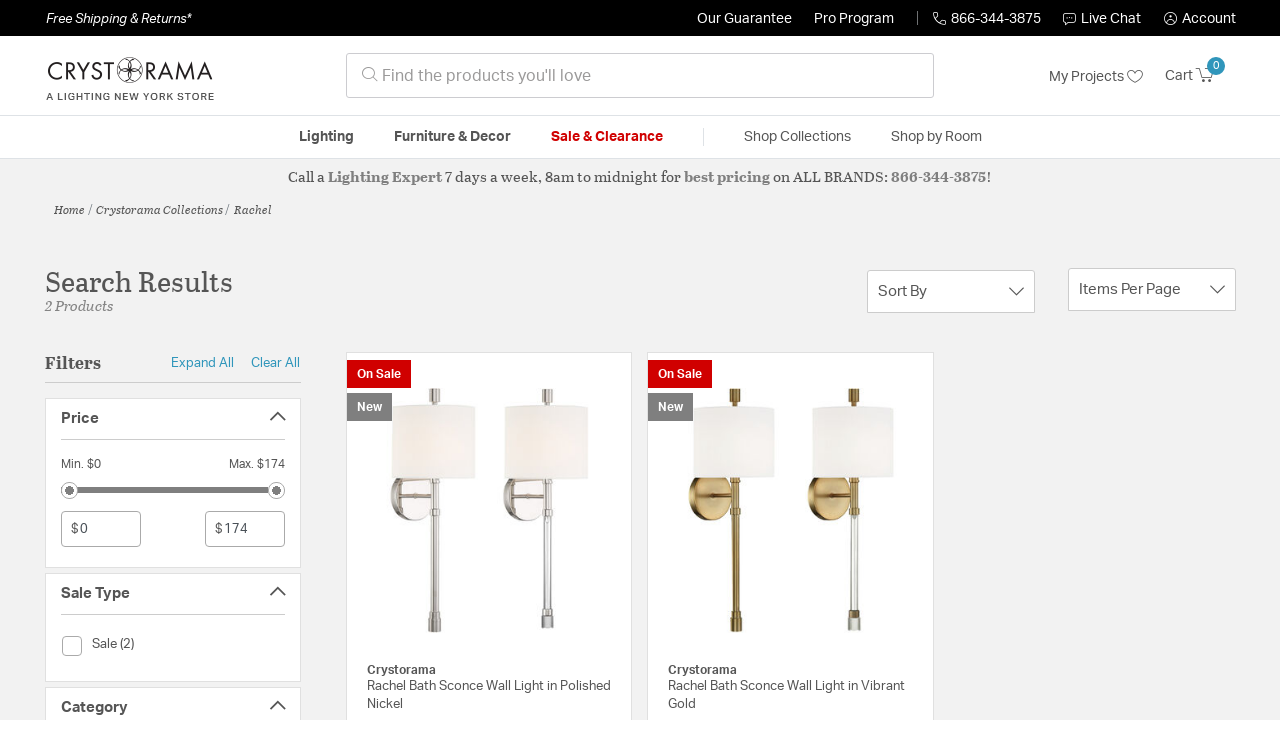

--- FILE ---
content_type: text/html;charset=UTF-8
request_url: https://crystoramalightinglights.com/collection/crystorama-rachel-collection/
body_size: 26521
content:
<!DOCTYPE html>
<html lang="en">
<head>
<!--[if gt IE 9]><!-->
<script>//common/scripts.isml</script>




<script defer type="text/javascript" src="/on/demandware.static/Sites-lny_us-Site/-/en_US/v1768928487254/js/main.js"></script>

    <script defer type="text/javascript" src="/on/demandware.static/Sites-lny_us-Site/-/en_US/v1768928487254/js/search.js"
        
        >
    </script>

    <script defer type="text/javascript" src="https://js.braintreegateway.com/web/3.83.0/js/client.min.js"
        
        >
    </script>

    <script defer type="text/javascript" src="https://js.braintreegateway.com/web/3.83.0/js/data-collector.min.js"
        
        >
    </script>

    <script defer type="text/javascript" src="https://js.braintreegateway.com/web/3.83.0/js/paypal.min.js"
        
        >
    </script>

    <script defer type="text/javascript" src="https://js.braintreegateway.com/web/3.83.0/js/paypal-checkout.min.js"
        
        >
    </script>

    <script defer type="text/javascript" src="/on/demandware.static/Sites-lny_us-Site/-/en_US/v1768928487254/js/int_braintree.min.js"
        
        >
    </script>


   <script defer type="text/javascript" src="/on/demandware.static/Sites-lny_us-Site/-/en_US/v1768928487254/js/vcn.js"></script>

<!--<![endif]-->
<meta charset=UTF-8 />
<meta http-equiv="x-ua-compatible" content="ie=edge" />
<meta name="viewport" content="width=device-width, initial-scale=1" />



    <title>Explore the Rachel design collection from Crystorama</title>


<meta name="description" content="Does the Rachel design collection from Crystorama perfectly complete the look you want to achieve? Speak to an Expert at Lighting New York at 866.344.3875 for immediate assistance."/>




    
        <meta name="robots" content="index,follow" />
    


<link rel="icon" type="image/x-icon" href="/on/demandware.static/Sites-lny_us-Site/-/default/dwaf3fc3b2/images/favicons/favicon.ico" />

<link rel="stylesheet" href="/on/demandware.static/Sites-lny_us-Site/-/en_US/v1768928487254/css/global.css" />

    <link rel="stylesheet" href="/on/demandware.static/Sites-lny_us-Site/-/en_US/v1768928487254/css/search.css"  />

    <link rel="stylesheet" href="/on/demandware.static/Sites-lny_us-Site/-/en_US/v1768928487254/css/braintree.css"  />







	


	<script>
	  var _affirm_config = {
	    public_api_key:  "YNRZIN5GRU6MV915",
	    script:          "/on/demandware.static/Sites-lny_us-Site/-/en_US/v1768928487254/affirm/js/live.js",
	    session_id:		 "cvVxU2UvUNK0Cz869QeK7knYxpeZEzgJ4Ak=",
		locale: 		 "en_US",
		country_code: 	 "USA"
	  };
	  (function(l,g,m,e,a,f,b){var d,c=l[m]||{},h=document.createElement(f),n=document.getElementsByTagName(f)[0],k=function(a,b,c){return function(){a[b]._.push([c,arguments])}};c[e]=k(c,e,"set");d=c[e];c[a]={};c[a]._=[];d._=[];c[a][b]=k(c,a,b);a=0;for(b="set add save post open empty reset on off trigger ready setProduct".split(" ");a<b.length;a++)d[b[a]]=k(c,e,b[a]);a=0;for(b=["get","token","url","items"];a<b.length;a++)d[b[a]]=function(){};h.async=!0;h.src=g[f];n.parentNode.insertBefore(h,n);delete g[f];d(g);l[m]=c})(window,_affirm_config,"affirm","checkout","ui","script","ready");
	</script>
	<link href="/on/demandware.static/Sites-lny_us-Site/-/en_US/v1768928487254/css/affirmstyle.css" type="text/css" rel="stylesheet" />


<script id='coframe-installation-script'>
  (function () {
        // Early exit for performance testing
        if (/cf_disable/.test(location.search)) return console.warn('[Coframe] Disabled via URL parameter');
        
        // Coframe config
        const config = {
          projectId: '6942f1e83a1552013713380b',
          startTime: Date.now(),
          timeoutMs: 1000,
          currentUrl: window.location.href,
        };
    
        // Prevent duplicate installation
        const script_id = 'coframe-sdk-js';
        if (document.getElementById(script_id)) return console.warn('[Coframe] SDK already installed');
        
        // Coframe queue setup
        (window.CFQ = window.CFQ || []).push({ config });
    
        // Coframe antiflicker CSS
        const style = document.createElement('style');
        style.id = 'coframe-antiflicker';
        style.textContent = 
          ':root { --cf-show: 0;}' +
          'body { opacity: var(--cf-show) !important; transition: opacity 0.2s ease; }'
        
        function hide() { document.head.appendChild(style); }
        function show() {
          document.documentElement.style.setProperty('--cf-show', '1');
          style.parentNode && style.parentNode.removeChild(style);
        }
        hide(); setTimeout(show, config.timeoutMs);
        
        // Coframe SDK JS
        var edgeUrl = new URL('https://edge.cofra.me/cf.js');
        edgeUrl.searchParams.set('config', encodeURIComponent(JSON.stringify(config)));
    
        const script = document.createElement('script');
        script.id = script_id;
        script.async = true;
        script.src = edgeUrl.toString();
        script.onerror = () => { show(); console.error('[Coframe] SDK failed to load'); };
        document.head.appendChild(script);
    })();
</script>





<!--siteData.isml-->
<script>
    window.dataLayer = window.dataLayer || [];
    
    // Any data layer stuff here should be cachable and NOT user-specific
    dataLayer.push({"defaultVipCode":"QE3EUELR14","storefrontCode":"cry","storefrontName":"Crystorama","environment":"production","agentCartStampingEndpoint":"https://crystoramalightinglights.com/on/demandware.store/Sites-lny_us-Site/en_US/Chat-StampCartWithAgent","liveChatLicenseKey":"10054528"});
</script>    <script>
    var pageAction = 'searchshow';
    window.dataLayer = window.dataLayer || [];
    var orderId = -1;

    // In all cases except Order Confirmation, the data layer should be pushed, so default to that case
    var pushDataLayer = true;
    if (pageAction === 'orderconfirm') {
        // As of now, the correction is for order confirmation only
        orderId = getOrderId({"event":"search","userInfo":{"email":"","firstName":"","lastName":"","phoneNumber":"","address1":"","address2":"","city":"","state":"","country":"","zip":"","accountType":"Retail"},"ecommerce":{"currencyCode":"USD","impressions":[{"id":"1842559","name":"Rachel Bath Sconce Wall Light in Polished Nickel","category":"Bathroom Vanity Lights","categoryID":"cry-lighting-walllights-bathroomvanitylights","price":"174.40","imageURL":"https://crystoramalightinglights.com/on/demandware.static/-/Sites-master-catalog-lny/default/dwa7e7a78e/brand/cry/productimages/rac-a3501-pn.jpg","basket_coupons":"","basket_ids":"","sku":"RAC-A3501-PN","brand":"Crystorama","compareAtPrice":"174.40","productURL":"https://crystoramalightinglights.com/product/lighting/wall-lights/bathroom-vanity-lights/crystorama-rachel-bathroom-lights-rac-a3501-pn/1842559.html","position":1,"list":"Search Results"},{"id":"1843111","name":"Rachel Bath Sconce Wall Light in Vibrant Gold","category":"Bathroom Vanity Lights","categoryID":"cry-lighting-walllights-bathroomvanitylights","price":"174.40","imageURL":"https://crystoramalightinglights.com/on/demandware.static/-/Sites-master-catalog-lny/default/dw20918d45/brand/cry/productimages/rac-a3501-vg.jpg","basket_coupons":"","basket_ids":"","sku":"RAC-A3501-VG","brand":"Crystorama","compareAtPrice":"174.40","productURL":"https://crystoramalightinglights.com/product/lighting/wall-lights/bathroom-vanity-lights/crystorama-rachel-bathroom-lights-rac-a3501-vg/1843111.html","position":2,"list":"Search Results"}]}});
        var ordersPushedToGoogle = getOrdersPushedToGoogle();
        var orderHasBeenPushedToGoogle = orderHasBeenPushedToGoogle(orderId, ordersPushedToGoogle);
        if (orderHasBeenPushedToGoogle) {
            // If the data has already been sent, let's not push it again.
            pushDataLayer = false;
        }
    }

    if (pushDataLayer) {
        dataLayer.push({ ecommerce: null });
        dataLayer.push({"event":"search","userInfo":{"email":"","firstName":"","lastName":"","phoneNumber":"","address1":"","address2":"","city":"","state":"","country":"","zip":"","accountType":"Retail"},"ecommerce":{"currencyCode":"USD","impressions":[{"id":"1842559","name":"Rachel Bath Sconce Wall Light in Polished Nickel","category":"Bathroom Vanity Lights","categoryID":"cry-lighting-walllights-bathroomvanitylights","price":"174.40","imageURL":"https://crystoramalightinglights.com/on/demandware.static/-/Sites-master-catalog-lny/default/dwa7e7a78e/brand/cry/productimages/rac-a3501-pn.jpg","basket_coupons":"","basket_ids":"","sku":"RAC-A3501-PN","brand":"Crystorama","compareAtPrice":"174.40","productURL":"https://crystoramalightinglights.com/product/lighting/wall-lights/bathroom-vanity-lights/crystorama-rachel-bathroom-lights-rac-a3501-pn/1842559.html","position":1,"list":"Search Results"},{"id":"1843111","name":"Rachel Bath Sconce Wall Light in Vibrant Gold","category":"Bathroom Vanity Lights","categoryID":"cry-lighting-walllights-bathroomvanitylights","price":"174.40","imageURL":"https://crystoramalightinglights.com/on/demandware.static/-/Sites-master-catalog-lny/default/dw20918d45/brand/cry/productimages/rac-a3501-vg.jpg","basket_coupons":"","basket_ids":"","sku":"RAC-A3501-VG","brand":"Crystorama","compareAtPrice":"174.40","productURL":"https://crystoramalightinglights.com/product/lighting/wall-lights/bathroom-vanity-lights/crystorama-rachel-bathroom-lights-rac-a3501-vg/1843111.html","position":2,"list":"Search Results"}]}});
        if (pageAction === 'orderconfirm') {
            // Add the orderId to the array of orders that is being stored in localStorage
            ordersPushedToGoogle.push(orderId);
            // The localStorage is what is used to prevent the duplicate send from mobile platforms
            window.localStorage.setItem('ordersPushedToGoogle', JSON.stringify(ordersPushedToGoogle));
        }
    }

    function getOrderId(dataLayer) {
        if ('ecommerce' in dataLayer) {
            if ('purchase' in dataLayer.ecommerce && 'actionField' in dataLayer.ecommerce.purchase &&
                'id' in dataLayer.ecommerce.purchase.actionField) {
                return dataLayer.ecommerce.purchase.actionField.id;
            }
        }

        return -1;
    }

    function getOrdersPushedToGoogle() {
        var ordersPushedToGoogleString = window.localStorage.getItem('ordersPushedToGoogle');
        if (ordersPushedToGoogleString && ordersPushedToGoogleString.length > 0) {
            return JSON.parse(ordersPushedToGoogleString);
        }

        return [];
    }

    function orderHasBeenPushedToGoogle(orderId, ordersPushedToGoogle) {
        if (orderId) {
            for (var index = 0; index < ordersPushedToGoogle.length; index++) {
                if (ordersPushedToGoogle[index] === orderId) {
                    return true;
                }
            }
        }

        return false;
    }
</script>

<script>
    window.dataLayer = window.dataLayer || [];
    dataLayer.push({"environment":"production","demandwareID":"bcyDoklai6jpSfumt4mVSqreyB","loggedInState":false,"locale":"en_US","currencyCode":"USD","pageLanguage":"en_US","registered":false,"email":"","emailHash":"","user_id":"","userInfo":{"email":"","firstName":"","lastName":"","phoneNumber":"","address1":"","address2":"","city":"","state":"","country":"","zip":"","accountType":"Retail"},"basketID":"","sourceOfEmailCollection":"","userAgent":"Mozilla/5.0 (Macintosh; Intel Mac OS X 10_15_7) AppleWebKit/537.36 (KHTML, like Gecko) Chrome/131.0.0.0 Safari/537.36; ClaudeBot/1.0; +claudebot@anthropic.com)","sessionID":"cvVxU2UvUNK0Cz869QeK7knYxpeZEzgJ4Ak=","ipAddress":"18.191.26.180","vipCode":"","gclid":"","msclkid":""});
</script>


<!-- Google Tag Manager -->
<script>(function(w,d,s,l,i){w[l]=w[l]||[];w[l].push({'gtm.start':
new Date().getTime(),event:'gtm.js'});var f=d.getElementsByTagName(s)[0],
j=d.createElement(s),dl=l!='dataLayer'?'&l='+l:'';j.async=true;j.src=
'https://load.ssgtm.CrystoramaLightingLights.com/ueazxucm.js?id='+i+dl;f.parentNode.insertBefore(j,f);
})(window,document,'script','dataLayer','GTM-MFBHDH67');</script>
<!-- End Google Tag Manager -->


<script defer src="/on/demandware.static/Sites-lny_us-Site/-/en_US/v1768928487254/js/tagmanager.js"></script>
<script defer src="/on/demandware.static/Sites-lny_us-Site/-/en_US/v1768928487254/js/gtmEvents.js"></script>

    <script>
        var yotpoAppKey = '2kFGiaQEjiIMFysVNwFfeIwtqfM5h74MwjwhOTVf';
        var yotpoStaticContentURL = 'https://staticw2.yotpo.com/';
        var yotpoURL = yotpoStaticContentURL + yotpoAppKey + '/widget.js';
        (function e() {
            var e = document.createElement("script");
                    e.type = "text/javascript",
                    e.async = true,
                    e.src = yotpoURL;
            var t = document.getElementsByTagName("script")[0];
            t.parentNode.insertBefore(e, t)
        })();
    </script>
    <script src="https://cdn-widgetsrepository.yotpo.com/v1/loader/2kFGiaQEjiIMFysVNwFfeIwtqfM5h74MwjwhOTVf" async></script>
    
    



<link rel="stylesheet" href="/on/demandware.static/Sites-lny_us-Site/-/en_US/v1768928487254/css/skin/skin.css" />
    
<!--Storefront colorScheme-->
<style>
:root {
--color-primary:#3096BB;
--color-secondary:#7F7F7F;
--color-support:#000000;
--color-link:#3096BB;
--color-icon:#3096BB;
}
.color-primary-background {background:#3096BB}
.color-secondary-background {background:#7F7F7F}
.color-support-background {background:#000000}
.color-link-background {background:#3096BB}
.color-icon-background {background:#3096BB}
</style>


<link rel="canonical" href="https://crystoramalightinglights.com/collection/crystorama-rachel-collection/"/>

<script type="text/javascript">//<!--
/* <![CDATA[ (head-active_data.js) */
var dw = (window.dw || {});
dw.ac = {
    _analytics: null,
    _events: [],
    _category: "",
    _searchData: "",
    _anact: "",
    _anact_nohit_tag: "",
    _analytics_enabled: "true",
    _timeZone: "US/Eastern",
    _capture: function(configs) {
        if (Object.prototype.toString.call(configs) === "[object Array]") {
            configs.forEach(captureObject);
            return;
        }
        dw.ac._events.push(configs);
    },
	capture: function() { 
		dw.ac._capture(arguments);
		// send to CQ as well:
		if (window.CQuotient) {
			window.CQuotient.trackEventsFromAC(arguments);
		}
	},
    EV_PRD_SEARCHHIT: "searchhit",
    EV_PRD_DETAIL: "detail",
    EV_PRD_RECOMMENDATION: "recommendation",
    EV_PRD_SETPRODUCT: "setproduct",
    applyContext: function(context) {
        if (typeof context === "object" && context.hasOwnProperty("category")) {
        	dw.ac._category = context.category;
        }
        if (typeof context === "object" && context.hasOwnProperty("searchData")) {
        	dw.ac._searchData = context.searchData;
        }
    },
    setDWAnalytics: function(analytics) {
        dw.ac._analytics = analytics;
    },
    eventsIsEmpty: function() {
        return 0 == dw.ac._events.length;
    }
};
/* ]]> */
// -->
</script>
<script type="text/javascript">//<!--
/* <![CDATA[ (head-cquotient.js) */
var CQuotient = window.CQuotient = {};
CQuotient.clientId = 'bhcf-lny_us';
CQuotient.realm = 'BHCF';
CQuotient.siteId = 'lny_us';
CQuotient.instanceType = 'prd';
CQuotient.locale = 'en_US';
CQuotient.fbPixelId = '__UNKNOWN__';
CQuotient.activities = [];
CQuotient.cqcid='';
CQuotient.cquid='';
CQuotient.cqeid='';
CQuotient.cqlid='';
CQuotient.apiHost='api.cquotient.com';
/* Turn this on to test against Staging Einstein */
/* CQuotient.useTest= true; */
CQuotient.useTest = ('true' === 'false');
CQuotient.initFromCookies = function () {
	var ca = document.cookie.split(';');
	for(var i=0;i < ca.length;i++) {
	  var c = ca[i];
	  while (c.charAt(0)==' ') c = c.substring(1,c.length);
	  if (c.indexOf('cqcid=') == 0) {
		CQuotient.cqcid=c.substring('cqcid='.length,c.length);
	  } else if (c.indexOf('cquid=') == 0) {
		  var value = c.substring('cquid='.length,c.length);
		  if (value) {
		  	var split_value = value.split("|", 3);
		  	if (split_value.length > 0) {
			  CQuotient.cquid=split_value[0];
		  	}
		  	if (split_value.length > 1) {
			  CQuotient.cqeid=split_value[1];
		  	}
		  	if (split_value.length > 2) {
			  CQuotient.cqlid=split_value[2];
		  	}
		  }
	  }
	}
}
CQuotient.getCQCookieId = function () {
	if(window.CQuotient.cqcid == '')
		window.CQuotient.initFromCookies();
	return window.CQuotient.cqcid;
};
CQuotient.getCQUserId = function () {
	if(window.CQuotient.cquid == '')
		window.CQuotient.initFromCookies();
	return window.CQuotient.cquid;
};
CQuotient.getCQHashedEmail = function () {
	if(window.CQuotient.cqeid == '')
		window.CQuotient.initFromCookies();
	return window.CQuotient.cqeid;
};
CQuotient.getCQHashedLogin = function () {
	if(window.CQuotient.cqlid == '')
		window.CQuotient.initFromCookies();
	return window.CQuotient.cqlid;
};
CQuotient.trackEventsFromAC = function (/* Object or Array */ events) {
try {
	if (Object.prototype.toString.call(events) === "[object Array]") {
		events.forEach(_trackASingleCQEvent);
	} else {
		CQuotient._trackASingleCQEvent(events);
	}
} catch(err) {}
};
CQuotient._trackASingleCQEvent = function ( /* Object */ event) {
	if (event && event.id) {
		if (event.type === dw.ac.EV_PRD_DETAIL) {
			CQuotient.trackViewProduct( {id:'', alt_id: event.id, type: 'raw_sku'} );
		} // not handling the other dw.ac.* events currently
	}
};
CQuotient.trackViewProduct = function(/* Object */ cqParamData){
	var cq_params = {};
	cq_params.cookieId = CQuotient.getCQCookieId();
	cq_params.userId = CQuotient.getCQUserId();
	cq_params.emailId = CQuotient.getCQHashedEmail();
	cq_params.loginId = CQuotient.getCQHashedLogin();
	cq_params.product = cqParamData.product;
	cq_params.realm = cqParamData.realm;
	cq_params.siteId = cqParamData.siteId;
	cq_params.instanceType = cqParamData.instanceType;
	cq_params.locale = CQuotient.locale;
	
	if(CQuotient.sendActivity) {
		CQuotient.sendActivity(CQuotient.clientId, 'viewProduct', cq_params);
	} else {
		CQuotient.activities.push({activityType: 'viewProduct', parameters: cq_params});
	}
};
/* ]]> */
// -->
</script>


   <script type="application/ld+json">
        {"@context":"http://schema.org/","@type":"ItemList","itemListElement":[{"@type":"ListItem","position":1,"url":"https://crystoramalightinglights.com/product/lighting/wall-lights/bathroom-vanity-lights/crystorama-rachel-bathroom-lights-rac-a3501-pn/1842559.html"},{"@type":"ListItem","position":2,"url":"https://crystoramalightinglights.com/product/lighting/wall-lights/bathroom-vanity-lights/crystorama-rachel-bathroom-lights-rac-a3501-vg/1843111.html"}]}
    </script>


   <script type="application/ld+json">
        {"@context":"https://schema.org","@type":"BreadcrumbList","itemListElement":[{"@type":"ListItem","name":"Home","item":"https://crystoramalightinglights.com/","position":1}]}
    </script>


</head>
<body>
<!-- Google Tag Manager (noscript) -->
<noscript><iframe src="https://www.googletagmanager.com/ns.html?id=GTM-MFBHDH67"
height="0" width="0" style="display:none;visibility:hidden"></iframe></noscript>
<!-- End Google Tag Manager (noscript) -->

<div class="page" data-action="Search-Show" data-querystring="cgid=cry-collection-rachel" >


<header class="stick-header">
    <div class="top-banner-container" >
        
	 

	
    </div>
    <div class="header-top-banner bg-support hidden-md-down">
    <div class="container">
        <div class="row d-flex justify-content-between align-items-center py-2">
            <div class="col-auto content mr-auto pr-3">
                
                    
    
    <div class="content-asset"><!-- dwMarker="content" dwContentID="223a645bb1b55ab9f6e77ac88d" -->
        <button type="button" class="btn btn-link p-0 font-italic text-white" data-toggle="modal" data-target="#freeshippingmodal">Free Shipping &amp; Returns*</button>
    </div> <!-- End content-asset -->



                
            </div>

            <div class="col-auto ml-auto pr-3">
                <a class="guarantee-link" href="/policy.html#guarantee">
                    
                        Our Guarantee
                    
                </a>
            </div>

            <div class="col-auto header-pro-program-container">
                <a class="pro-program-link" href="/proprogram.html">
                    Pro Program
                </a>
                <div class="header-pro-program-tooltip" style="display:none">
                    
    
    <div class="content-asset"><!-- dwMarker="content" dwContentID="a3c82d9e2543e2160cb1b06487" -->
        <div class="text-center p-4">
	<div class="h2 mb-2">Join the Lighting New York Pro Program</div>
		<span class="pb-2">Enjoy unparalleled benefits including discounted trade pricing, a dedicated
			<br/>Pro Account manager, free shipping,
			<br/>risk-free returns, and more.</span>
		<div class="row justify-content-center">
			<div class="col-12 mt-3"> <a href="https://crystoramalightinglights.com/pro-signup" class="btn btn-block btn-secondary">Create Account</a>

			</div>
			<div class="col-12 mt-3">
<a href="https://crystoramalightinglights.com/login" class="btn btn-block btn-outline-secondary" style="font-weight: bold; border-width: 2px;">Already an LNY Pro? Sign in here!</a> 
			</div>
		</div>
	</div>
	<style>
		.header-pro-program-tooltip span,
		                .header-pro-program-tooltip a {
		                    font-size: 13px;
		                }
		                .header-pro-program-tooltip .h2 {
	font-family: var(--skin-header-font), sans-serif;
		                    font-size: 22px;
		                }
		                
		                .header-pro-program-tooltip a i::before {
		                    font-size: 30px;
		                    color: var(--color-primary);
		                }
	</style>
    </div> <!-- End content-asset -->



                </div>
            </div>

            <div class="col-auto border-right" style="height: 14px; opacity: 0.5;"></div>

            <div class="col-auto header-business-hours-container px-3">
                <span class="header-phone">
                    <i class="lny-icon-phone"></i>866-344-3875
                </span>

                <div class="header-business-hours-tooltip" style="display:none">
                    
    
    <div class="content-asset"><!-- dwMarker="content" dwContentID="5feead474f4c0123da8edcbfc1" -->
        <div class="text-center p-4">
                <div class="h2 mb-2">By Your Side 7 Days a Week</div>
                    
                <span class="pb-2">
                    <strong>Lighting Experts Standing By:</strong>
                    <br/>
                    <span>Mon - Fri: <div class="expert-weekdayhours">8am to 12am EST</div></span>
                    <br/>
                    <span>Sat &amp; Sun: <div class="expert-weekendhours">9am to 12am EST</div></span>
                </span>
                <hr />
                <div class="row justify-content-center">
                    <!-- TODO: this phone number will need to be updated to match whatever is put in expert-phone -->
                    <a href="tel:866-344-3875" class="col-5">
                        <i class="lny-icon-phone"></i>
                        <div class="expert-phone">866-344-3875</div>
                    </a>
                    <!-- TODO: this email link will need to be updated via JS -->
                    <a href="mailto: customercare@lightingnewyork.com" class="col-3">
                        <i class="lny-icon-mail"></i>
                        Email
                    </a>
                </div>
                <hr />
                <span class="text-center pb-2">
                    Our <strong>Customer Care</strong> team is available to help you with questions and
                    returns <strong class="d-block">Mon - Fri <div class="support-weekdayhours">8am to 12am EST</div>.</strong>
                </span>
            </div>
            <style>
                .header-business-hours-tooltip span,
                .header-business-hours-tooltip a {
                    font-size: 13px;
                }
                .header-business-hours-tooltip .h2 {
                    font-family: var(--skin-header-font), sans-serif;
                    font-size: 22px;
                }
                .header-business-hours-tooltip a {
                    color: var(--color-grey5);
                }
                .header-business-hours-tooltip a [class*="lny-icon"] {
                    display: block;
                    margin: 0 0 6px;
                    top: 0;
                }
                .header-business-hours-tooltip a [class*="lny-icon"]::before {
                    font-size: 30px;
                    color: var(--color-primary);
                }
            </style>
    </div> <!-- End content-asset -->



                </div>
            </div>

            <div class="col-auto pr-3">
                <a href="#" class="live-chat">
                    <i class="lny-icon-chat"></i>Live Chat
                </a>
            </div>
            <div class="col-auto hidden-md-down">
                
    <div
      id="account-page-link"
      class="user"
      data-is-pro-user="false"
      data-user-info="{&quot;email&quot;:&quot;&quot;,&quot;firstName&quot;:&quot;&quot;,&quot;lastName&quot;:&quot;&quot;,&quot;phoneNumber&quot;:&quot;&quot;,&quot;address1&quot;:&quot;&quot;,&quot;address2&quot;:&quot;&quot;,&quot;city&quot;:&quot;&quot;,&quot;state&quot;:&quot;&quot;,&quot;country&quot;:&quot;&quot;,&quot;zip&quot;:&quot;&quot;,&quot;accountType&quot;:&quot;Retail&quot;}"
    >
        <a href="https://crystoramalightinglights.com/login" role="button"
            aria-label="Login to your account">
            <i class="lny-icon-account" aria-hidden="true"></i><span class="user-message">Account</span>
        </a>
    </div>

            </div>
        </div>
    </div>
</div>
    <nav role="navigation">
        <div class="header container">
            <div class="navbar-header row">
                <div class="col-4 d-flex d-lg-none">
                    <button class="navbar-toggler" type="button" aria-controls="sg-navbar-collapse"
                        aria-expanded="false" aria-label="Toggle navigation">
                        <i class="lny-icon-menu"></i>
                    </button>
                </div>


                <div class="col-4 col-lg-3 logo-col d-flex">
                    <a class="logo-home" href="/" title="Crystorama Home">
    <div class="logo-container" style="background-image: url(/on/demandware.static/Sites-lny_us-Site/-/default/dw406759b6/images/lny-logo.svg)">
        <img class="logo" src="[data-uri]"
            alt="Crystorama Logo"
            style="background-image: url(https://crystoramalightinglights.com/on/demandware.static/-/Sites-lny_us-Library/default/dwfbf9714d/merch/storefront/cry/core/crystorama-logo.png" />
    </div>
</a>
                </div>

                <div class="search col-6 hidden-md-down">
                    <link rel="stylesheet" href="https://cdn.jsdelivr.net/npm/bootstrap-icons@1.11.3/font/bootstrap-icons.css">




<div class="site-search input-group">
    <form role="search" action="/search" method="get" name="simpleSearch"
        class="input-group-append m-0">
        <input class="form-control search-field" type="text" name="q" value=""
            placeholder="&#xe907; Find the products you'll love" role="combobox"
            aria-describedby="search-assistive-text" aria-haspopup="listbox" aria-owns="search-results"
            aria-expanded="false" aria-autocomplete="list" aria-activedescendant="" aria-controls="search-results"
            aria-label="Enter Keyword or Item No." autocomplete="off" />
            <!-- Camera search link inside search bar -->

            

        <button type="reset" name="reset-button" class="btn btn-link lny-icon-x reset-button d-none"
            aria-label="Clear search keywords"></button>
        <button type="submit" name="search-button" class="btn btn-primary submit-button lny-icon-search d-none"
            aria-label="Submit search keywords"></button>
        <div class="suggestions-wrapper" data-url="/on/demandware.store/Sites-lny_us-Site/en_US/SearchServices-GetSuggestions?q="></div>
        <input type="hidden" value="en_US" name="lang">
    </form>
</div>
                </div>

                <div class="col-4 col-lg-3 d-flex middle-header-options">
                    <div class="header-my-lists my-auto hidden-md-down ml-auto mr-3">
                        <a href="/my-projects">My Projects <i
                                class="lny-icon-heart"></i></a>
                    </div>

                    <div class="header-phone d-lg-none my-auto ml-auto mr-3">
                        <a href="tel:866-344-3875" class="lny-icon-phone"></a>
                    </div>

                    <div class="minicart my-auto" data-minicart-enabled="false" data-action-url="/on/demandware.store/Sites-lny_us-Site/en_US/Cart-MiniCartShow">
                        <div class="minicart-total">
    <a class="minicart-link stretched-link" href="https://crystoramalightinglights.com/cart"
        title="Cart 0 Items"
        aria-label="Cart 0 Items" aria-haspopup="true">
        <span class="hidden-md-down">Cart</span>
        <i class="minicart-icon lny-icon-cart"></i>
        <span class="minicart-quantity">
            0
        </span>
    </a>
</div>

<div class="popover popover-bottom"></div>
                    </div>
                </div>
            </div>
        </div>

        <div class="main-menu navbar-toggleable-md menu-toggleable-left multilevel-dropdown d-none d-lg-block border-top border-bottom"
            id="sg-navbar-collapse">
            <div class="container">
                <div class="row">
                    

<nav class="navbar navbar-expand-lg bg-inverse col-12">
    <div class="close-menu d-flex d-lg-none bg-support">
        <div class="close-button mr-auto">
            <button class="lny-icon-x" role="button"
                aria-label="Close Menu"></button>
        </div>

        <div class="header-my-lists mr-3">
            <a href="/my-projects"><i class="lny-icon-heart"></i>My Projects </a>
        </div>

        <div class="header-account">
            
    <div
      id="account-page-link"
      class="user"
      data-is-pro-user="false"
      data-user-info="{&quot;email&quot;:&quot;&quot;,&quot;firstName&quot;:&quot;&quot;,&quot;lastName&quot;:&quot;&quot;,&quot;phoneNumber&quot;:&quot;&quot;,&quot;address1&quot;:&quot;&quot;,&quot;address2&quot;:&quot;&quot;,&quot;city&quot;:&quot;&quot;,&quot;state&quot;:&quot;&quot;,&quot;country&quot;:&quot;&quot;,&quot;zip&quot;:&quot;&quot;,&quot;accountType&quot;:&quot;Retail&quot;}"
    >
        <a href="https://crystoramalightinglights.com/login" role="button"
            aria-label="Login to your account">
            <i class="lny-icon-account" aria-hidden="true"></i><span class="user-message">Account</span>
        </a>
    </div>

        </div>
        <div class="back">
            <button role="button" aria-label="Back to previous menu">
                <span class="lny-icon-arrow-left"></span>
                Back
            </button>
        </div>
    </div>
    <div class="menu-group" role="navigation">
        <ul class="nav navbar-nav" role="menu">
            
                
                    
                        <li class="nav-item dropdown top-level-category" role="presentation">
                            <a href="/cry/category/lighting/" class="nav-link
                            dropdown-toggle " role="button" data-toggle="dropdown"
                            aria-haspopup="true"
                            aria-expanded="false" tabindex="0">Lighting</a>
                            
                            



















<ul class="dropdown-menu level-2" role="menu" aria-hidden="true" aria-label="cry-lighting">
    
        
            <li class="dropdown-item dropdown " role="presentation">
                
                    <a href="/cry/category/lighting/ceiling-lights/" id="cry-lighting-ceilinglights" role="button" class="dropdown-link dropdown-toggle"
                        data-toggle="dropdown" aria-haspopup="true" aria-expanded="false" tabindex="0">
                        <div class="h2">Ceiling Lights</div>
                    </a>
                
                <ul class="dropdown-menu level-3" role="menu" aria-hidden="true" aria-label="cry-lighting-ceilinglights">
                    
                    
                        
                        
                        
                            <li class="dropdown-item" role="presentation">
                                <a href="/cry/category/lighting/ceiling-lights/chandeliers/" id="cry-lighting-ceilinglights-chandeliers" role="menuitem" class="dropdown-link"
                                    tabindex="-1">
                                    <div class="h3">Chandeliers</div>
                                </a>
                            </li>
                        
                    
                        
                        
                        
                            <li class="dropdown-item" role="presentation">
                                <a href="/cry/category/lighting/ceiling-lights/pendants/" id="cry-lighting-ceilinglights-pendants" role="menuitem" class="dropdown-link"
                                    tabindex="-1">
                                    <div class="h3">Pendants</div>
                                </a>
                            </li>
                        
                    
                        
                        
                        
                            <li class="dropdown-item" role="presentation">
                                <a href="/cry/category/lighting/ceiling-lights/mini-pendants/" id="cry-lighting-ceilinglights-minipendants" role="menuitem" class="dropdown-link"
                                    tabindex="-1">
                                    <div class="h3">Mini Pendants</div>
                                </a>
                            </li>
                        
                    
                        
                        
                        
                            <li class="dropdown-item" role="presentation">
                                <a href="/cry/category/lighting/ceiling-lights/flush-mounts/" id="cry-lighting-ceilinglights-flushmounts" role="menuitem" class="dropdown-link"
                                    tabindex="-1">
                                    <div class="h3">Flush Mounts</div>
                                </a>
                            </li>
                        
                    
                        
                        
                        
                            <li class="dropdown-item" role="presentation">
                                <a href="/cry/category/lighting/ceiling-lights/semi-flush-mounts/" id="cry-lighting-ceilinglights-semiflushmounts" role="menuitem" class="dropdown-link"
                                    tabindex="-1">
                                    <div class="h3">Semi-Flush Mounts</div>
                                </a>
                            </li>
                        
                    
                        
                        
                        
                            <li class="dropdown-item" role="presentation">
                                <a href="/cry/category/lighting/ceiling-lights/mini-chandeliers/" id="cry-lighting-ceilinglights-minichandeliers" role="menuitem" class="dropdown-link"
                                    tabindex="-1">
                                    <div class="h3">Mini Chandeliers</div>
                                </a>
                            </li>
                        
                    
                    
                </ul>
            </li>
        
    
        
            <li class="dropdown-item dropdown " role="presentation">
                
                    <a href="/cry/category/lighting/wall-lights/" id="cry-lighting-walllights" role="button" class="dropdown-link dropdown-toggle"
                        data-toggle="dropdown" aria-haspopup="true" aria-expanded="false" tabindex="0">
                        <div class="h2">Wall Lights</div>
                    </a>
                
                <ul class="dropdown-menu level-3" role="menu" aria-hidden="true" aria-label="cry-lighting-walllights">
                    
                    
                        
                        
                        
                            <li class="dropdown-item" role="presentation">
                                <a href="/cry/category/lighting/wall-lights/wall-sconces/" id="cry-lighting-walllights-wallsconces" role="menuitem" class="dropdown-link"
                                    tabindex="-1">
                                    <div class="h3">Wall Sconces</div>
                                </a>
                            </li>
                        
                    
                        
                        
                        
                            <li class="dropdown-item" role="presentation">
                                <a href="/cry/category/lighting/wall-lights/bathroom-vanity-lights/" id="cry-lighting-walllights-bathroomvanitylights" role="menuitem" class="dropdown-link"
                                    tabindex="-1">
                                    <div class="h3">Bathroom Vanity Lights</div>
                                </a>
                            </li>
                        
                    
                        
                        
                        
                            <li class="dropdown-item" role="presentation">
                                <a href="/cry/category/lighting/wall-lights/swing-arm-%2F-wall-lamps/" id="cry-lighting-walllights-swingarmwalllamps" role="menuitem" class="dropdown-link"
                                    tabindex="-1">
                                    <div class="h3">Swing Arm / Wall Lamps</div>
                                </a>
                            </li>
                        
                    
                    
                </ul>
            </li>
        
    
        
            <li class="dropdown-item dropdown " role="presentation">
                
                    <a href="/cry/category/lighting/outdoor-lighting/" id="cry-lighting-outdoorlighting" role="button" class="dropdown-link dropdown-toggle"
                        data-toggle="dropdown" aria-haspopup="true" aria-expanded="false" tabindex="0">
                        <div class="h2">Outdoor Lighting</div>
                    </a>
                
                <ul class="dropdown-menu level-3" role="menu" aria-hidden="true" aria-label="cry-lighting-outdoorlighting">
                    
                    
                        
                        
                        
                            <li class="dropdown-item" role="presentation">
                                <a href="/cry/category/lighting/outdoor-lighting/outdoor-wall-lights/" id="cry-lighting-outdoorlighting-walllights" role="menuitem" class="dropdown-link"
                                    tabindex="-1">
                                    <div class="h3">Outdoor Wall Lights</div>
                                </a>
                            </li>
                        
                    
                        
                        
                        
                            <li class="dropdown-item" role="presentation">
                                <a href="/cry/category/lighting/outdoor-lighting/outdoor-pendants-%2F-chandeliers/" id="cry-lighting-outdoorlighting-pendantschandeliers" role="menuitem" class="dropdown-link"
                                    tabindex="-1">
                                    <div class="h3">Outdoor Pendants / Chandeliers</div>
                                </a>
                            </li>
                        
                    
                        
                        
                        
                            <li class="dropdown-item" role="presentation">
                                <a href="/cry/category/lighting/outdoor-lighting/outdoor-ceiling-lights/" id="cry-lighting-outdoorlighting-ceilinglights" role="menuitem" class="dropdown-link"
                                    tabindex="-1">
                                    <div class="h3">Outdoor Ceiling Lights</div>
                                </a>
                            </li>
                        
                    
                        
                        
                        
                            <li class="dropdown-item" role="presentation">
                                <a href="/cry/category/lighting/outdoor-lighting/post-lights-and-accessories/" id="cry-lighting-outdoorlighting-postlightsandaccessories" role="menuitem" class="dropdown-link"
                                    tabindex="-1">
                                    <div class="h3">Post Lights &amp; Accessories</div>
                                </a>
                            </li>
                        
                    
                    
                </ul>
            </li>
        
    
        
            <li class="dropdown-item dropdown " role="presentation">
                
                    <a href="/cry/category/lighting/accessories/" id="cry-lighting-accessories" role="button" class="dropdown-link dropdown-toggle"
                        data-toggle="dropdown" aria-haspopup="true" aria-expanded="false" tabindex="0">
                        <div class="h2">Accessories</div>
                    </a>
                
                <ul class="dropdown-menu level-3" role="menu" aria-hidden="true" aria-label="cry-lighting-accessories">
                    
                    
                        
                        
                        
                            <li class="dropdown-item" role="presentation">
                                <a href="/cry/category/lighting/accessories/shades/" id="cry-lighting-accessories-shades" role="menuitem" class="dropdown-link"
                                    tabindex="-1">
                                    <div class="h3">Shades</div>
                                </a>
                            </li>
                        
                    
                    
                </ul>
            </li>
        
    

    
        <li class="menu-content-footer megamenu-first-cat">
            
    
    <div class="content-asset"><!-- dwMarker="content" dwContentID="6b7d192038b80a16253c1f8f8f" -->
        <div class="example-menu-footer bg-light p-3 text-center">
                <div class="hidden-md-down">

<a href="https://crystoramalightinglights.com/main/category/lighting/?showproducts=true&amp;refinedSearch=TRUE&amp;prefn1=saleType&amp;prefv1=sale">

                    <img itemprop='image' src='https://crystoramalightinglights.com/dw/image/v2/BHCF_PRD/on/demandware.static/-/Sites-lny_us-Library/default/dw93c6f53e/merch/shared/seasonal/2026/trendsforecast/trendsforecast26-megamenu-ad-lighting.jpg?sw=715&sh=370&sm=fit' srcset='https://crystoramalightinglights.com/dw/image/v2/BHCF_PRD/on/demandware.static/-/Sites-lny_us-Library/default/dw93c6f53e/merch/shared/seasonal/2026/trendsforecast/trendsforecast26-megamenu-ad-lighting.jpg?sw=384&sh=200&sm=fit 384w, https://crystoramalightinglights.com/dw/image/v2/BHCF_PRD/on/demandware.static/-/Sites-lny_us-Library/default/dw93c6f53e/merch/shared/seasonal/2026/trendsforecast/trendsforecast26-megamenu-ad-lighting.jpg?sw=420&sh=217&sm=fit 420w, https://crystoramalightinglights.com/dw/image/v2/BHCF_PRD/on/demandware.static/-/Sites-lny_us-Library/default/dw93c6f53e/merch/shared/seasonal/2026/trendsforecast/trendsforecast26-megamenu-ad-lighting.jpg?sw=715&sh=370&sm=fit 715w' sizes='(max-width: 420px) 384px, (max-width: 768px) 420px, (max-width: 975px) 715px, 715px'>
                </div>
                <div class="d-lg-none">
                    <img itemprop='image' src='https://crystoramalightinglights.com/dw/image/v2/BHCF_PRD/on/demandware.static/-/Sites-lny_us-Library/default/dw93c6f53e/merch/shared/seasonal/2026/trendsforecast/trendsforecast26-megamenu-ad-lighting.jpg?sw=420&sh=420&sm=fit' srcset='https://crystoramalightinglights.com/dw/image/v2/BHCF_PRD/on/demandware.static/-/Sites-lny_us-Library/default/dw93c6f53e/merch/shared/seasonal/2026/trendsforecast/trendsforecast26-megamenu-ad-lighting.jpg?sw=420&sh=420&sm=fit 420w, https://crystoramalightinglights.com/dw/image/v2/BHCF_PRD/on/demandware.static/-/Sites-lny_us-Library/default/dw93c6f53e/merch/shared/seasonal/2026/trendsforecast/trendsforecast26-megamenu-ad-lighting.jpg?sw=256&sh=256&sm=fit 256w, https://crystoramalightinglights.com/dw/image/v2/BHCF_PRD/on/demandware.static/-/Sites-lny_us-Library/default/dw93c6f53e/merch/shared/seasonal/2026/trendsforecast/trendsforecast26-megamenu-ad-lighting.jpg?sw=325&sh=325&sm=fit 325w' sizes='(max-width: 420px) 420px, (max-width: 768px) 256px, (max-width: 975px) 325px, 325px'>
                </div>
            </div>
            <style>
                @media (max-width: 959.9px) {
                    .example-menu-footer img {
                        width: 100%;
                        object-fit: conatin;
                    }
                
                }
            </style>
    </div> <!-- End content-asset -->



        </li>
    

    
        <li class="dropdown-item shop-all-link d-lg-none" role="presentation">
            <a href="/cry/category/lighting/" role="menuitem" class="dropdown-link" tabindex="-1">
                Shop All Lighting
            </a>
        </li>
    
</ul>
                        </li>
                    
                
                    
                        <li class="nav-item dropdown top-level-category" role="presentation">
                            <a href="/cry/category/furniture-and-decor/" class="nav-link
                            dropdown-toggle " role="button" data-toggle="dropdown"
                            aria-haspopup="true"
                            aria-expanded="false" tabindex="0">Furniture &amp; Decor</a>
                            
                            



















<ul class="dropdown-menu level-2" role="menu" aria-hidden="true" aria-label="cry-furnitureanddecor">
    
        
            <li class="dropdown-item dropdown split-menu" role="presentation">
                
                    <a href="/cry/category/furniture-and-decor/home-decor/" id="cry-furnitureanddecor-decor" role="button" class="dropdown-link dropdown-toggle"
                        data-toggle="dropdown" aria-haspopup="true" aria-expanded="false" tabindex="0">
                        <div class="h2">Home Decor</div>
                    </a>
                
                <ul class="dropdown-menu level-3" role="menu" aria-hidden="true" aria-label="cry-furnitureanddecor-decor">
                    
                    
                        
                        
                        
                            <li class="dropdown-item" role="presentation">
                                <a href="/cry/category/furniture-and-decor/home-decor/wall-mirrors/" id="cry-furnitureanddecor-decor-wallmirrors" role="menuitem" class="dropdown-link"
                                    tabindex="-1">
                                    <div class="h3">Wall Mirrors</div>
                                </a>
                            </li>
                        
                    
                    
                </ul>
            </li>
        
    

    
        <li class="menu-content-asset ">
            
    
    <div class="content-asset"><!-- dwMarker="content" dwContentID="3d9ffa3d55375d4dd9e6b98d05" -->
        <div class="example-menu-content bg-light p-3 text-center">
                <div class="image-container">
<a href="https://crystoramalightinglights.com/main/category/furniture-and-decor/furniture/?showproducts=true&amp;refinedSearch=TRUE&amp;prefn1=saleType&amp;prefv1=sale">
                    <img itemprop='image' src='https://crystoramalightinglights.com/dw/image/v2/BHCF_PRD/on/demandware.static/-/Sites-lny_us-Library/default/dw1f0c4c56/merch/shared/seasonal/2026/trendsforecast/trendsforecast26-megamenu-ad-furniture-decor.jpg?sw=420&sh=420&sm=fit' srcset='https://crystoramalightinglights.com/dw/image/v2/BHCF_PRD/on/demandware.static/-/Sites-lny_us-Library/default/dw1f0c4c56/merch/shared/seasonal/2026/trendsforecast/trendsforecast26-megamenu-ad-furniture-decor.jpg?sw=420&sh=420&sm=fit 420w, https://crystoramalightinglights.com/dw/image/v2/BHCF_PRD/on/demandware.static/-/Sites-lny_us-Library/default/dw1f0c4c56/merch/shared/seasonal/2026/trendsforecast/trendsforecast26-megamenu-ad-furniture-decor.jpg?sw=256&sh=256&sm=fit 256w, https://crystoramalightinglights.com/dw/image/v2/BHCF_PRD/on/demandware.static/-/Sites-lny_us-Library/default/dw1f0c4c56/merch/shared/seasonal/2026/trendsforecast/trendsforecast26-megamenu-ad-furniture-decor.jpg?sw=325&sh=325&sm=fit 325w' sizes='(max-width: 420px) 420px, (max-width: 768px) 256px, (max-width: 975px) 325px, 325px'>
                </div>
                <div class="py-3">
       
                </div>
            </div>
            <style>
                .example-menu-content .image-container,
                .example-menu-content .image-container img {
                    max-width: 100%;
                    max-height: 100%;
                }
                .example-menu-content .image-container img {
                    object-fit: contain;
                }
            </style>
    </div> <!-- End content-asset -->



        </li>
    

    
        <li class="dropdown-item shop-all-link d-lg-none" role="presentation">
            <a href="/cry/category/furniture-and-decor/" role="menuitem" class="dropdown-link" tabindex="-1">
                Shop All Furniture &amp; Decor
            </a>
        </li>
    
</ul>
                        </li>
                    
                
            
            
                
                    <li class="nav-item dropdown sale-category" role="presentation">
                        <a href="/search?prefn1=saleType&amp;prefv1=sale%7Cclearance%7Copenbox"
                        id="sales" class="nav-link dropdown-toggle
                        sale-category" role="button"
                        data-toggle="dropdown" aria-haspopup="true" aria-expanded="false"
                        tabindex="0">Sale &amp; Clearance</a>
                        
                        



















<ul class="dropdown-menu level-2" role="menu" aria-hidden="true" aria-label="sales">
    
        
            <li class="dropdown-item dropdown " role="presentation">
                
                    <a href="/search?prefn1=saleType&amp;prefv1=sale%7Cclearance%7Copenbox" id="categories" role="button" class="dropdown-link dropdown-toggle"
                        data-toggle="dropdown" aria-haspopup="true" aria-expanded="false" tabindex="0">
                        <div class="h2">Categories</div>
                    </a>
                
                <ul class="dropdown-menu level-3" role="menu" aria-hidden="true" aria-label="categories">
                    
                    
                        
                        
                        
                            <li class="dropdown-item" role="presentation">
                                <a href="/cry/category/lighting/ceiling-lights/?showproducts=true&amp;prefn1=saleType&amp;prefv1=sale%7Cclearance%7Copenbox" id="cry-lighting-ceilinglights" role="menuitem" class="dropdown-link"
                                    tabindex="-1">
                                    <div class="h3">Ceiling Lights</div>
                                </a>
                            </li>
                        
                    
                        
                        
                        
                            <li class="dropdown-item" role="presentation">
                                <a href="/cry/category/lighting/wall-lights/?showproducts=true&amp;prefn1=saleType&amp;prefv1=sale%7Cclearance%7Copenbox" id="cry-lighting-walllights" role="menuitem" class="dropdown-link"
                                    tabindex="-1">
                                    <div class="h3">Wall Lights</div>
                                </a>
                            </li>
                        
                    
                        
                        
                        
                            <li class="dropdown-item" role="presentation">
                                <a href="/cry/category/lighting/outdoor-lighting/?showproducts=true&amp;prefn1=saleType&amp;prefv1=sale%7Cclearance%7Copenbox" id="cry-lighting-outdoorlighting" role="menuitem" class="dropdown-link"
                                    tabindex="-1">
                                    <div class="h3">Outdoor Lighting</div>
                                </a>
                            </li>
                        
                    
                        
                        
                        
                            <li class="dropdown-item" role="presentation">
                                <a href="/cry/category/lighting/accessories/?showproducts=true&amp;prefn1=saleType&amp;prefv1=sale%7Cclearance%7Copenbox" id="cry-lighting-accessories" role="menuitem" class="dropdown-link"
                                    tabindex="-1">
                                    <div class="h3">Accessories</div>
                                </a>
                            </li>
                        
                    
                    
                </ul>
            </li>
        
    
        
            <li class="dropdown-item dropdown " role="presentation">
                
                    <a href="#" id="categories" role="button" class="dropdown-link dropdown-toggle"
                        data-toggle="dropdown" aria-haspopup="true" aria-expanded="false" tabindex="0">
                        <div class="h2">Discount Type</div>
                    </a>
                
                <ul class="dropdown-menu level-3" role="menu" aria-hidden="true" aria-label="categories">
                    
                    
                        
                        
                        
                            <li class="dropdown-item" role="presentation">
                                <a href="/search?prefn1=saleType&amp;prefv1=sale" id="onsale" role="menuitem" class="dropdown-link"
                                    tabindex="-1">
                                    <div class="h3">On Sale</div>
                                </a>
                            </li>
                        
                    
                        
                        
                        
                            <li class="dropdown-item" role="presentation">
                                <a href="/search?prefn1=saleType&amp;prefv1=clearance" id="clearance" role="menuitem" class="dropdown-link"
                                    tabindex="-1">
                                    <div class="h3">Clearance</div>
                                </a>
                            </li>
                        
                    
                        
                        
                        
                            <li class="dropdown-item" role="presentation">
                                <a href="/search?prefn1=saleType&amp;prefv1=openbox" id="openbox" role="menuitem" class="dropdown-link"
                                    tabindex="-1">
                                    <div class="h3">Open Box</div>
                                </a>
                            </li>
                        
                    
                    
                </ul>
            </li>
        
    

    
        <li class="menu-content-sales">
            
	 


	


    
        <div class="example-menu-content bg-light p-3 text-center">
                <div class="image-container">
<a href="https://crystoramalightinglights.com/search?refinedSearch=TRUE&amp;prefn1=saleType&amp;prefv1=sale">
                    <img itemprop='image' src='https://crystoramalightinglights.com/dw/image/v2/BHCF_PRD/on/demandware.static/-/Sites-lny_us-Library/default/dw196c4adf/merch/shared/seasonal/2026/trendsforecast/trendsforecast26-megamenu-ad-sale-clearance.jpg?sw=420&sh=420&sm=fit' srcset='https://crystoramalightinglights.com/dw/image/v2/BHCF_PRD/on/demandware.static/-/Sites-lny_us-Library/default/dw196c4adf/merch/shared/seasonal/2026/trendsforecast/trendsforecast26-megamenu-ad-sale-clearance.jpg?sw=420&sh=420&sm=fit 420w, https://crystoramalightinglights.com/dw/image/v2/BHCF_PRD/on/demandware.static/-/Sites-lny_us-Library/default/dw196c4adf/merch/shared/seasonal/2026/trendsforecast/trendsforecast26-megamenu-ad-sale-clearance.jpg?sw=256&sh=256&sm=fit 256w, https://crystoramalightinglights.com/dw/image/v2/BHCF_PRD/on/demandware.static/-/Sites-lny_us-Library/default/dw196c4adf/merch/shared/seasonal/2026/trendsforecast/trendsforecast26-megamenu-ad-sale-clearance.jpg?sw=325&sh=325&sm=fit 325w' sizes='(max-width: 420px) 420px, (max-width: 768px) 256px, (max-width: 975px) 325px, 325px'>
                </div>
                <div class="py-3">
                   
                </div>
            </div>
            <style>
                .example-menu-content .image-container,
                .example-menu-content .image-container img {
                    max-width: 100%;
                    max-height: 100%;
                }
                .example-menu-content .image-container img {
                    object-fit: contain;
                }
            </style>
    
 
	
        </li>
    

    
        <li class="dropdown-item shop-all-link" role="presentation">
            <a href="/search?prefn1=saleType&amp;prefv1=sale%7Cclearance%7Copenbox" role="menuitem" class="dropdown-link" tabindex="-1">
                Shop All Sale Items
            </a>
        </li>
    
</ul>
                    </li>
                
            
            
                <li class="nav-item hidden-md-down border-right nav-separator" aria-hidden="true"></li>
                
                    
                        <li class="nav-item dropdown aux-category" role="presentation">
                            <a href="/cry/collection/crystorama/"
                            id="cry-brand" class="nav-link dropdown-toggle "
                            role="button" data-toggle="dropdown"
                            aria-haspopup="true" aria-expanded="false" tabindex="0">Shop Collections</a>
                            
                            



















<ul class="dropdown-menu level-2" role="menu" aria-hidden="true" aria-label="cry-brand">
    
        
            <li class="dropdown-item" role="presentation">
                <a href="/cry/collection/crystorama/" id="cry-brand" role="menuitem" class="dropdown-link" tabindex="-1">
                    <div class="h2">Crystorama</div>
                </a>
            </li>
        
    

    

    
        <li class="dropdown-item shop-all-link d-lg-none" role="presentation">
            <a href="/cry/collection/crystorama/" role="menuitem" class="dropdown-link" tabindex="-1">
                Shop All Shop Collections
            </a>
        </li>
    
</ul>
                        </li>
                    
                
                    
                        <li class="nav-item dropdown aux-category" role="presentation">
                            <a href="/crystorama/shop-by-room/"
                            id="cry-shopby-room" class="nav-link dropdown-toggle "
                            role="button" data-toggle="dropdown"
                            aria-haspopup="true" aria-expanded="false" tabindex="0">Shop by Room</a>
                            
                            



















<ul class="dropdown-menu level-2" role="menu" aria-hidden="true" aria-label="cry-shopby-room">
    
        
            <li class="dropdown-item dropdown split-menu" role="presentation">
                
                    <a href="/crystorama/shop-by-room/" id="cry-shopby-room" role="button" class="dropdown-link dropdown-toggle"
                        data-toggle="dropdown" aria-haspopup="true" aria-expanded="false" tabindex="0">
                        <div class="h2">Rooms</div>
                    </a>
                
                <ul class="dropdown-menu level-3" role="menu" aria-hidden="true" aria-label="cry-shopby-room">
                    
                    
                        
                        
                        
                            <li class="dropdown-item" role="presentation">
                                <a href="/crystorama/shop-by-room/bathroom/" id="cry-shopby-room-bathroom" role="menuitem" class="dropdown-link"
                                    tabindex="-1">
                                    <div class="h3">Bathroom</div>
                                </a>
                            </li>
                        
                    
                        
                        
                        
                            <li class="dropdown-item" role="presentation">
                                <a href="/crystorama/shop-by-room/bedroom/" id="cry-shopby-room-bedroom" role="menuitem" class="dropdown-link"
                                    tabindex="-1">
                                    <div class="h3">Bedroom</div>
                                </a>
                            </li>
                        
                    
                        
                        
                        
                            <li class="dropdown-item" role="presentation">
                                <a href="/crystorama/shop-by-room/diningroom/" id="cry-shopby-room-dining" role="menuitem" class="dropdown-link"
                                    tabindex="-1">
                                    <div class="h3">Dining Room</div>
                                </a>
                            </li>
                        
                    
                        
                        
                        
                            <li class="dropdown-item" role="presentation">
                                <a href="/crystorama/shop-by-room/hallway/" id="cry-shopby-room-hallway" role="menuitem" class="dropdown-link"
                                    tabindex="-1">
                                    <div class="h3">Hallway</div>
                                </a>
                            </li>
                        
                    
                        
                        
                        
                            <li class="dropdown-item" role="presentation">
                                <a href="/crystorama/shop-by-room/kitchen/" id="cry-shopby-room-kitchen" role="menuitem" class="dropdown-link"
                                    tabindex="-1">
                                    <div class="h3">Kitchen</div>
                                </a>
                            </li>
                        
                    
                        
                        
                        
                            <li class="dropdown-item" role="presentation">
                                <a href="/crystorama/shop-by-room/livingroom/" id="cry-shopby-room-livingroom" role="menuitem" class="dropdown-link"
                                    tabindex="-1">
                                    <div class="h3">Living Room</div>
                                </a>
                            </li>
                        
                    
                    
                        <li class="dropdown-item show-more-link" role="presentation">
                            <a href="/crystorama/shop-by-room/" role="menuitem" class="dropdown-link" tabindex="-1">
                                <div class="h3">More Rooms</div>
                            </a>
                        </li>
                    
                </ul>
            </li>
        
    

    

    
        <li class="dropdown-item shop-all-link d-lg-none" role="presentation">
            <a href="/crystorama/shop-by-room/" role="menuitem" class="dropdown-link" tabindex="-1">
                Shop All Shop by Room
            </a>
        </li>
    
</ul>
                        </li>
                    
                
            
        </ul>
    </div>

    <div class="menu-footer d-flex flex-column d-lg-none">
        <div class="p-4 text-center">
            <a class="guarantee-link mr-4" href="/policy.html#guarantee">
                
                    Our Guarantee
                
            </a>

            <a class="pro-program-link" href="/proprogram.html">
                Pro Program
            </a>
        </div>

        
        <div class="mobile-menu-content mt-auto">
            
    
    <div class="content-asset"><!-- dwMarker="content" dwContentID="81a50e8c6f61e2f5c22ca9e471" -->
        <div class="mobile-menu-contact-area bg-light p-4 text-center">
        <p class="font-italic">For best pricing, design tips, recommendations, and more, contact a Lighting Expert!</p>

        <!-- TODO: this phone number will need to be updated to match whatever is put in expert-phone -->
        <a href="tel:866-344-3875" class="mr-4">
            <i class="lny-icon-phone"></i>
            <div class="h3">
                <div class="expert-phone">866-344-3875</div>
            </div>
        </a>
        <a class="live-chat" href="">
            <i class="lny-icon-chat"></i>
            <div class="h3">
                <div class="live-chat">Live Chat</div>
            </div>
        </a>
      </div>
      <style>
        .mobile-menu-contact-area i:before {
            font-size: 33px;
            color: var(--color-primary);
            vertical-align: middle;
        }
        .mobile-menu-contact-area .h3 {
            display: inline;
            color: var(--color-grey5);
            font-style: italic;
        }
        .mobile-menu-contact-area .live-chat h3 {
            font-weight: normal;
        }
      </style>
    </div> <!-- End content-asset -->



        </div>
    </div>
</nav>
                </div>
            </div>
        </div>
        <div class="search-mobile d-lg-none bg-support py-1 px-3">
            <div class="container">
                <div class="row">
                    <div class="col-12">
                        <link rel="stylesheet" href="https://cdn.jsdelivr.net/npm/bootstrap-icons@1.11.3/font/bootstrap-icons.css">




<div class="site-search input-group">
    <form role="search" action="/search" method="get" name="simpleSearch"
        class="input-group-append m-0">
        <input class="form-control search-field" type="text" name="q" value=""
            placeholder="&#xe907; Find the products you'll love" role="combobox"
            aria-describedby="search-assistive-text" aria-haspopup="listbox" aria-owns="search-results"
            aria-expanded="false" aria-autocomplete="list" aria-activedescendant="" aria-controls="search-results"
            aria-label="Enter Keyword or Item No." autocomplete="off" />
            <!-- Camera search link inside search bar -->

            

        <button type="reset" name="reset-button" class="btn btn-link lny-icon-x reset-button d-none"
            aria-label="Clear search keywords"></button>
        <button type="submit" name="search-button" class="btn btn-primary submit-button lny-icon-search d-none"
            aria-label="Submit search keywords"></button>
        <div class="suggestions-wrapper" data-url="/on/demandware.store/Sites-lny_us-Site/en_US/SearchServices-GetSuggestions?q="></div>
        <input type="hidden" value="en_US" name="lang">
    </form>
</div>
                    </div>
                </div>
            </div>
        </div>
    </nav>
</header>

    

<div class="modal fade" id="removeProductModal" tabindex="-1" role="dialog" aria-labelledby="removeProductLineItemModal">
    <div class="modal-dialog" role="document">
        <div class="modal-content">
            <div class="lny-modal-header border-0 pb-0 delete-confirmation-header">
                <button type="button" class="close-btn border-0" data-dismiss="modal" aria-label="Close"><span aria-hidden="true"><i class="lny-icon-x"></i></span></button>
            </div>
            <div class="modal-body p-0 ml-5 mr-5 text-center delete-confirmation-body">
                <div class="h4 mb-4 mt-4" id="removeProductLineItemModal">Remove Product?</div>
                <p class="mb-4">Are you sure you want to remove the following product from the cart?</p>
                <p class="product-to-remove"></p>
            
                <div class="modal-footer row justify-content-right border-0 pt-3 pr-2 pb-0">
                    <button type="button" class="btn btn-link" data-dismiss="modal">Cancel</button>
                    <button type="button" class="btn btn-secondary cart-delete-confirmation-btn" data-dismiss="modal">
                        Yes
                    </button>
                </div>
            </div>
        </div>
    </div>
</div>


    
    
    <div class="content-asset"><!-- dwMarker="content" dwContentID="f1ba673d7d795284dee5dd9986" -->
        <div class="modal fade" id="freeshippingmodal" tabindex="-1" role="dialog" aria-labelledby="deleteShippingModal">
	<div class="modal-dialog" role="document">
		<div class="modal-content pb-0">
			<div class="lny-modal-header border-0 pb-0 mt-1">
				<button type="button" class="close-btn border-0" data-dismiss="modal" aria-label="Close">
					<span aria-hidden="true"><i class="lny-icon-x"></i>
					</span>
				</button>
			</div>
			<div class="text-center pt-5">
				<div class="h4">Free Shipping &amp; Returns</div>
			</div>
			<div class="modal-body mb-5">
				<p>All orders over $49 ship for FREE in the contiguous United States. Contact a Lighting Expert for international shipping options.</p>
				<p>Unless otherwise noted, we also offer free returns on regularly shipped items. We will accept returned freight orders, however, the customer is responsible for the return freight charges.</p>
			</div>
		</div>
	</div>
</div>
    </div> <!-- End content-asset -->




<div class="header-promo-banner">
        
            
	 


	


    
        <div class="text-center p-2 bg-light" style="font-family: var(--skin-secondary-header-font)">
                Call a <strong class="text-secondary">Lighting Expert</strong> 7 days a week, 8am to midnight for <strong class="text-secondary">best pricing</strong> on ALL BRANDS:<strong class="text-secondary"> 866-344-3875</strong>!
            </div>
    
 
	
         
</div>


<div role="main" id="maincontent">

    

    <div class="main-content-separator">
        

















<input type="hidden" id="product-count" value="2.0" />








    <div class="container breadCrumbs">
        <div class="row hidden-xs-down">
    <div class="container">
        <div class="col" role="navigation" aria-label="Breadcrumb">
            <ol class="breadcrumb">
                
                    
                        <li class="breadcrumb-item">
                            
                                <a href="https://crystoramalightinglights.com/">
                                    Home
                                </a>
                            
                        </li>
                    
                
                    
                        <li class="breadcrumb-item breadcrumb-previous">
                            <a href="/cry/collection/crystorama/">
                                <i class="lny-icon-arrow-left"></i>
                                Crystorama Collections
                            </a>
                        </li>
                    
                
                    
                        <li class="breadcrumb-item">
                            
                                <a href="/collection/crystorama-rachel-collection/" aria-current="page">
                                    Rachel
                                </a>
                            
                        </li>
                    
                
            </ol>
        </div>
    </div>
</div>
    </div>





    
    


<div class="container pt-2 ">
    

    <div class="grid-header row align-items-center mb-2">
        <div class="search-header col-md-4 col-xl-8 pb-4 pb-md-0">
            
                <h1 class="header">
                    Search Results
                </h1>
            
            
                <div class="result-count">
                    
        <span>
            2 Products
        </span>
    


                </div>
            
        </div>
        
            <div class="col-6 col-md-4 col-xl-2 mt-2 mb-2">
                
    <select name="sort-order" id="sort-order" class="d-none">
        
            <option class="best-matches" value="https://crystoramalightinglights.com/on/demandware.store/Sites-lny_us-Site/en_US/Search-ShowAjax?cgid=cry&amp;prefn1=brand&amp;prefn2=collection&amp;prefv1=Crystorama&amp;prefv2=Rachel&amp;srule=sort-rule-best-matches&amp;start=0&amp;sz=24"
                data-id="best-matches"
                
            >
                Most Relevant
            </option>
        
            <option class="top-rated" value="https://crystoramalightinglights.com/on/demandware.store/Sites-lny_us-Site/en_US/Search-ShowAjax?cgid=cry&amp;prefn1=brand&amp;prefn2=collection&amp;prefv1=Crystorama&amp;prefv2=Rachel&amp;srule=sort-rule-top-rated&amp;start=0&amp;sz=24"
                data-id="top-rated"
                
            >
                Top Rated
            </option>
        
            <option class="price-low-to-high" value="https://crystoramalightinglights.com/on/demandware.store/Sites-lny_us-Site/en_US/Search-ShowAjax?cgid=cry&amp;prefn1=brand&amp;prefn2=collection&amp;prefv1=Crystorama&amp;prefv2=Rachel&amp;srule=sort-rule-price-low-to-high&amp;start=0&amp;sz=24"
                data-id="price-low-to-high"
                
            >
                Price Low to High
            </option>
        
            <option class="price-high-to-low" value="https://crystoramalightinglights.com/on/demandware.store/Sites-lny_us-Site/en_US/Search-ShowAjax?cgid=cry&amp;prefn1=brand&amp;prefn2=collection&amp;prefv1=Crystorama&amp;prefv2=Rachel&amp;srule=sort-rule-price-high-to-low&amp;start=0&amp;sz=24"
                data-id="price-high-to-low"
                
            >
                Price High to Low
            </option>
        
            <option class="most-popular" value="https://crystoramalightinglights.com/on/demandware.store/Sites-lny_us-Site/en_US/Search-ShowAjax?cgid=cry&amp;prefn1=brand&amp;prefn2=collection&amp;prefv1=Crystorama&amp;prefv2=Rachel&amp;srule=sort-rule-most-popular&amp;start=0&amp;sz=24"
                data-id="most-popular"
                
            >
                Most Popular
            </option>
        
    </select>

    <!-- Sort By Drop Down Menu -->
    <div class="attribute-dropdown">
        <button class="btn toggle" id="sort-by">
            <span class="display-value">
            Sort By
            </span>
        </button>

        <div class="dropdown-body" style="display:none" aria-hidden="true">
            
                <button
                    class="sort-option option btn"
                    data-id="best-matches"
                    data-url="https://crystoramalightinglights.com/on/demandware.store/Sites-lny_us-Site/en_US/Search-ShowAjax?cgid=cry&amp;prefn1=brand&amp;prefn2=collection&amp;prefv1=Crystorama&amp;prefv2=Rachel&amp;srule=sort-rule-best-matches&amp;start=0&amp;sz=24"
                    >
                    <span class="display-value">
                        Most Relevant
                    </span>
                </button>
            
                <button
                    class="sort-option option btn"
                    data-id="top-rated"
                    data-url="https://crystoramalightinglights.com/on/demandware.store/Sites-lny_us-Site/en_US/Search-ShowAjax?cgid=cry&amp;prefn1=brand&amp;prefn2=collection&amp;prefv1=Crystorama&amp;prefv2=Rachel&amp;srule=sort-rule-top-rated&amp;start=0&amp;sz=24"
                    >
                    <span class="display-value">
                        Top Rated
                    </span>
                </button>
            
                <button
                    class="sort-option option btn"
                    data-id="price-low-to-high"
                    data-url="https://crystoramalightinglights.com/on/demandware.store/Sites-lny_us-Site/en_US/Search-ShowAjax?cgid=cry&amp;prefn1=brand&amp;prefn2=collection&amp;prefv1=Crystorama&amp;prefv2=Rachel&amp;srule=sort-rule-price-low-to-high&amp;start=0&amp;sz=24"
                    >
                    <span class="display-value">
                        Price Low to High
                    </span>
                </button>
            
                <button
                    class="sort-option option btn"
                    data-id="price-high-to-low"
                    data-url="https://crystoramalightinglights.com/on/demandware.store/Sites-lny_us-Site/en_US/Search-ShowAjax?cgid=cry&amp;prefn1=brand&amp;prefn2=collection&amp;prefv1=Crystorama&amp;prefv2=Rachel&amp;srule=sort-rule-price-high-to-low&amp;start=0&amp;sz=24"
                    >
                    <span class="display-value">
                        Price High to Low
                    </span>
                </button>
            
                <button
                    class="sort-option option btn"
                    data-id="most-popular"
                    data-url="https://crystoramalightinglights.com/on/demandware.store/Sites-lny_us-Site/en_US/Search-ShowAjax?cgid=cry&amp;prefn1=brand&amp;prefn2=collection&amp;prefv1=Crystorama&amp;prefv2=Rachel&amp;srule=sort-rule-most-popular&amp;start=0&amp;sz=24"
                    >
                    <span class="display-value">
                        Most Popular
                    </span>
                </button>
            
        </div>
    </div>


            </div>
            <div class="col-6 col-md-4 col-xl-2 mt-2 mb-2">
                

<select name="page-options" id="page-options" class="d-none" data-href="https://crystoramalightinglights.com/on/demandware.store/Sites-lny_us-Site/en_US/Search-ShowAjax?cgid=cry&amp;prefn1=brand&amp;prefv1=Crystorama&amp;prefn2=collection&amp;prefv2=Rachel&amp;start=0&amp;sz=24" data-pagesize="sz=24">
<option value="item per page">item per page</option>

<option value="12">12</option>

<option value="24">24</option>

<option value="48">48</option>

</select>
<!-- Sort By Drop Down Menu -->
<div class="attribute-dropdown pageoptions">
<button class="btn toggle mb-1" id="item-per-page">
<span class="display-value">
Items Per Page
</span>
</button>
<div class="dropdown-body" style="display:none" aria-hidden="true">

<button
class="page-option option btn"
data-id="12"
>
<span class="display-value">
12
</span>
</button>

<button
class="page-option option btn"
data-id="24"
>
<span class="display-value">
24
</span>
</button>

<button
class="page-option option btn"
data-id="48"
>
<span class="display-value">
48
</span>
</button>

</div>
</div>

            </div>
            <div class="col-12 mt-2 mb-2 text-right d-md-none">
                <button type="button" class="btn filter-results">
                    Filter
                    
                        <span>3 applied</span>    
                    
                </button>
            </div>
        
    </div>
</div>


    <div class="container search-results">
        <div class="row pt-md-4">
            <div class="container" id="product-search-results" >
                
                <div class="row">
                    <div class="refinement-bar col-md-4 col-xl-3">
                        
<div class="filter-header">
    <div class="header-bar d-md-none bg-support">
        <button class="btn btn-link color-white close">
            <i class="lny-icon-arrow-left"></i>
            <span>Back to results</span>
        </button>
    </div>
</div>


<div class="refinements-header row mb-3 mt-4 mt-md-0">
    <div class="col-12 d-md-none">
        <h2 class="font-weight-bold">Filter Results</h2>
    </div>

    <div class="col-12 col-lg-auto hidden-sm-down">
        <h3>Filters</h3>
    </div>

    <div class="col-auto mr-auto mr-lg-0 ml-lg-auto">
        <button class="btn btn-link p-0 expandcollapse"
            data-expand-text="Expand All"
            data-collapse-text="Collapse All">
            Expand All
        </button>
    </div>

    
        <div class="col-auto">
            <button class="btn btn-link reset p-0" data-href="/on/demandware.store/Sites-lny_us-Site/en_US/Search-ShowAjax?cgid=cry-collection-rachel">Clear All</button>
        </div>
    

    <div class="col-12">
        <hr class="m-0" />
    </div>
</div>

<div>
    <div class="refinements">
        
            
            
            
            

            <div
                class="card collapsible-xl refinement refinement-price active">
                <div class="card-header col-sm-12">
                    <button class="title btn text-left btn-block"
                        aria-controls="refinement-price"
                        aria-expanded="true">
                        
                            <span class="pro-customer d-none">Pro</span>
                        
                        <span>Price</span>
                    </button>
                </div>
                <div class="card-body content value"
                    id="refinement-price">
                    
                    

                    
                    

                    
                    
                        

<div class="range-slider-container" data-href="/on/demandware.store/Sites-lny_us-Site/en_US/Search-ShowAjax?cgid=cry&amp;prefn1=brand&amp;prefv1=Crystorama&amp;prefn2=collection&amp;prefv2=Rachel">
    <div class="range-min-max">
        <span>Min. $0</span>
        <span>Max. $174</span>
    </div>
    <div class="range-slider"></div>
    <div class="range-inputs">
        <div>
            <input type="number" min="0" max="174" class="form-control price-min" name="price-min" value="0">
            <span>$</span>
        </div>
        <div>
            <input type="number" min="0" max="174" class="form-control price-max" name="price-max" value="174">
            <span>$</span>
        </div>
    </div>
</div>
                    

                    
                </div>
            </div>
        
            
            
            
            

            <div
                class="card collapsible-xl refinement refinement-sale-type active">
                <div class="card-header col-sm-12">
                    <button class="title btn text-left btn-block"
                        aria-controls="refinement-sale-type"
                        aria-expanded="true">
                        
                        <span>Sale Type</span>
                    </button>
                </div>
                <div class="card-body content value"
                    id="refinement-sale-type">
                    
                    

                    
                    
                        <ul class="values content">
    
        

        
            <li class="col-12   ">
    <button data-href="/on/demandware.store/Sites-lny_us-Site/en_US/Search-ShowAjax?cgid=cry&amp;prefn1=brand&amp;prefn2=collection&amp;prefn3=saleType&amp;prefv1=Crystorama&amp;prefv2=Rachel&amp;prefv3=sale" class="" >
        
        <span
            class="refinement-checkbox"></span>
        
        <span class=""
            aria-hidden="true">
            
            
                
                Sale (2)
             
        </span>

        <span class="sr-only selected-assistive-text">
            
            Sale Type (Sale)
        </span>
    </button>
</li>
        
    
</ul>
                        
                    

                    
                    

                    
                </div>
            </div>
        
            
            
            
            

            <div
                class="card collapsible-xl refinement refinement-category active">
                <div class="card-header col-sm-12">
                    <button class="title btn text-left btn-block"
                        aria-controls="refinement-category"
                        aria-expanded="true">
                        
                        <span>Category</span>
                    </button>
                </div>
                <div class="card-body content value"
                    id="refinement-category">
                    
                    
                        
                        
                        <ul class="values content">
    
        
        <li class=" ">
            <button data-href="/on/demandware.store/Sites-lny_us-Site/en_US/Search-ShowAjax?prefn1=brand&amp;prefv1=Crystorama&amp;prefn2=collection&amp;prefv2=Rachel&amp;cgid=root" class="" >
                
                <span class="refinement-checkbox lny-icon-checkbox-check"></span>

                
                <span title="Currently Refined by Category: Crystorama" class="selected" aria-hidden="true">
                    
                    Crystorama (2)
                </span>
                <span class="sr-only selected-assistive-text">
                    selected
                    Currently Refined by Category: Crystorama
                </span>
            </button>
            
            
            <ul class="values content">
    
        
        <li class=" ">
            <button data-href="/on/demandware.store/Sites-lny_us-Site/en_US/Search-ShowAjax?prefn1=brand&amp;prefv1=Crystorama&amp;prefn2=collection&amp;prefv2=Rachel&amp;cgid=cry-lighting" class="" >
                
                <span class="refinement-checkbox"></span>

                
                <span title="Category (Lighting)" class="" aria-hidden="true">
                    
                    Lighting (2)
                </span>
                <span class="sr-only selected-assistive-text">
                    
                    Category (Lighting)
                </span>
            </button>
            
            
            <ul class="values content">
    
</ul>
        </li>
    
        
        <li class=" disabled">
            <button data-href="/on/demandware.store/Sites-lny_us-Site/en_US/Search-ShowAjax?prefn1=brand&amp;prefv1=Crystorama&amp;prefn2=collection&amp;prefv2=Rachel&amp;cgid=cry-furnitureanddecor" class="disabled" disabled>
                
                <span class="refinement-checkbox"></span>

                
                <span title="Category (Furniture &amp; Decor)" class="" aria-hidden="true">
                    
                    Furniture &amp; Decor (0)
                </span>
                <span class="sr-only selected-assistive-text">
                    
                    Category (Furniture &amp; Decor)
                </span>
            </button>
            
            
            <ul class="values content">
    
</ul>
        </li>
    
</ul>
        </li>
    
</ul>
                        
                    

                    
                    

                    
                    

                    
                </div>
            </div>
        
            
            
            
            

            <div
                class="card collapsible-xl refinement refinement-brands active">
                <div class="card-header col-sm-12">
                    <button class="title btn text-left btn-block"
                        aria-controls="refinement-brands"
                        aria-expanded="true">
                        
                        <span>Brands</span>
                    </button>
                </div>
                <div class="card-body content value"
                    id="refinement-brands">
                    
                    

                    
                    
                        <ul class="values content">
    
        

        
            <li class="col-12   ">
    <button data-href="/on/demandware.store/Sites-lny_us-Site/en_US/Search-ShowAjax?cgid=cry&amp;prefn1=collection&amp;prefv1=Rachel" class="" >
        
        <span
            class="refinement-checkbox lny-icon-checkbox-check"></span>
        
        <span class="selected"
            aria-hidden="true">
            
            
                
                Crystorama (2)
             
        </span>

        <span class="sr-only selected-assistive-text">
            selected
            Currently Refined by Brands: Crystorama
        </span>
    </button>
</li>
        
    
</ul>
                        
                    

                    
                    

                    
                </div>
            </div>
        
            
            
            
            

            <div
                class="card collapsible-xl refinement refinement-finish">
                <div class="card-header col-sm-12">
                    <button class="title btn text-left btn-block"
                        aria-controls="refinement-finish"
                        aria-expanded="false">
                        
                        <span>Finish</span>
                    </button>
                </div>
                <div class="card-body content value"
                    id="refinement-finish">
                    
                    

                    
                    
                        <ul class="values content">
    
        

        
            <li class="col-12   ">
    <button data-href="/on/demandware.store/Sites-lny_us-Site/en_US/Search-ShowAjax?cgid=cry&amp;prefn1=brand&amp;prefn2=collection&amp;prefn3=refinementFinish&amp;prefv1=Crystorama&amp;prefv2=Rachel&amp;prefv3=Polished" class="" >
        
        <span
            class="refinement-checkbox"></span>
        
        <span class=""
            aria-hidden="true">
            
            
                
                    <span class="refSwatch polished"></span>                    
                
                Polished (1)
             
        </span>

        <span class="sr-only selected-assistive-text">
            
            Finish (Polished)
        </span>
    </button>
</li>
        
    
</ul>
                        
                    

                    
                    

                    
                </div>
            </div>
        
            
            
            
            

            <div
                class="card collapsible-xl refinement refinement-color">
                <div class="card-header col-sm-12">
                    <button class="title btn text-left btn-block"
                        aria-controls="refinement-color"
                        aria-expanded="false">
                        
                        <span>Color</span>
                    </button>
                </div>
                <div class="card-body content value"
                    id="refinement-color">
                    
                    

                    
                    
                        <ul class="values content">
    
        

        
            <li class="col-12   ">
    <button data-href="/on/demandware.store/Sites-lny_us-Site/en_US/Search-ShowAjax?cgid=cry&amp;prefn1=brand&amp;prefn2=collection&amp;prefn3=refinementColor&amp;prefv1=Crystorama&amp;prefv2=Rachel&amp;prefv3=Golds%2fYellows" class="" >
        
        <span
            class="refinement-checkbox"></span>
        
        <span class=""
            aria-hidden="true">
            
            
                
                    <span class="refSwatch golds"></span>                    
                
                Golds/Yellows (1)
             
        </span>

        <span class="sr-only selected-assistive-text">
            
            Color (Golds/Yellows)
        </span>
    </button>
</li>
        
    
        

        
            <li class="col-12   ">
    <button data-href="/on/demandware.store/Sites-lny_us-Site/en_US/Search-ShowAjax?cgid=cry&amp;prefn1=brand&amp;prefn2=collection&amp;prefn3=refinementColor&amp;prefv1=Crystorama&amp;prefv2=Rachel&amp;prefv3=Silvers%2fGrays" class="" >
        
        <span
            class="refinement-checkbox"></span>
        
        <span class=""
            aria-hidden="true">
            
            
                
                    <span class="refSwatch silvers"></span>                    
                
                Silvers/Grays (1)
             
        </span>

        <span class="sr-only selected-assistive-text">
            
            Color (Silvers/Grays)
        </span>
    </button>
</li>
        
    
</ul>
                        
                    

                    
                    

                    
                </div>
            </div>
        
            
            
            
            

            <div
                class="card collapsible-xl refinement refinement-material">
                <div class="card-header col-sm-12">
                    <button class="title btn text-left btn-block"
                        aria-controls="refinement-material"
                        aria-expanded="false">
                        
                        <span>Material</span>
                    </button>
                </div>
                <div class="card-body content value"
                    id="refinement-material">
                    
                    

                    
                    
                        <ul class="values content">
    
        

        
            <li class="col-12   ">
    <button data-href="/on/demandware.store/Sites-lny_us-Site/en_US/Search-ShowAjax?cgid=cry&amp;prefn1=brand&amp;prefn2=collection&amp;prefn3=material&amp;prefv1=Crystorama&amp;prefv2=Rachel&amp;prefv3=Metal" class="" >
        
        <span
            class="refinement-checkbox"></span>
        
        <span class=""
            aria-hidden="true">
            
            
                
                Metal (2)
             
        </span>

        <span class="sr-only selected-assistive-text">
            
            Material (Metal)
        </span>
    </button>
</li>
        
    
        

        
            <li class="col-12   ">
    <button data-href="/on/demandware.store/Sites-lny_us-Site/en_US/Search-ShowAjax?cgid=cry&amp;prefn1=brand&amp;prefn2=collection&amp;prefn3=material&amp;prefv1=Crystorama&amp;prefv2=Rachel&amp;prefv3=Resin" class="" >
        
        <span
            class="refinement-checkbox"></span>
        
        <span class=""
            aria-hidden="true">
            
            
                
                Resin (2)
             
        </span>

        <span class="sr-only selected-assistive-text">
            
            Material (Resin)
        </span>
    </button>
</li>
        
    
</ul>
                        
                    

                    
                    

                    
                </div>
            </div>
        
            
            
            
            

            <div
                class="card collapsible-xl refinement refinement-width">
                <div class="card-header col-sm-12">
                    <button class="title btn text-left btn-block"
                        aria-controls="refinement-width"
                        aria-expanded="false">
                        
                        <span>Width</span>
                    </button>
                </div>
                <div class="card-body content value"
                    id="refinement-width">
                    
                    

                    
                    
                        <ul class="values content">
    
        

        
            <li class="col-12   ">
    <button data-href="/on/demandware.store/Sites-lny_us-Site/en_US/Search-ShowAjax?cgid=cry&amp;prefn1=brand&amp;prefn2=collection&amp;prefn3=width&amp;prefv1=Crystorama&amp;prefv2=Rachel&amp;prefv3=6%20-%2012%20inches" class="" >
        
        <span
            class="refinement-checkbox"></span>
        
        <span class=""
            aria-hidden="true">
            
            
                
                6 - 12 inches (2)
             
        </span>

        <span class="sr-only selected-assistive-text">
            
            Width (6 - 12 inches)
        </span>
    </button>
</li>
        
    
</ul>
                        
                    

                    
                    

                    
                </div>
            </div>
        
            
            
            
            

            <div
                class="card collapsible-xl refinement refinement-length">
                <div class="card-header col-sm-12">
                    <button class="title btn text-left btn-block"
                        aria-controls="refinement-length"
                        aria-expanded="false">
                        
                        <span>Length</span>
                    </button>
                </div>
                <div class="card-body content value"
                    id="refinement-length">
                    
                    

                    
                    
                        <ul class="values content">
    
        

        
            <li class="col-12   ">
    <button data-href="/on/demandware.store/Sites-lny_us-Site/en_US/Search-ShowAjax?cgid=cry&amp;prefn1=brand&amp;prefn2=collection&amp;prefn3=length&amp;prefv1=Crystorama&amp;prefv2=Rachel&amp;prefv3=6%20-%2012%20inches" class="" >
        
        <span
            class="refinement-checkbox"></span>
        
        <span class=""
            aria-hidden="true">
            
            
                
                6 - 12 inches (2)
             
        </span>

        <span class="sr-only selected-assistive-text">
            
            Length (6 - 12 inches)
        </span>
    </button>
</li>
        
    
</ul>
                        
                    

                    
                    

                    
                </div>
            </div>
        
            
            
            
            

            <div
                class="card collapsible-xl refinement refinement-height">
                <div class="card-header col-sm-12">
                    <button class="title btn text-left btn-block"
                        aria-controls="refinement-height"
                        aria-expanded="false">
                        
                        <span>Height</span>
                    </button>
                </div>
                <div class="card-body content value"
                    id="refinement-height">
                    
                    

                    
                    
                        <ul class="values content">
    
        

        
            <li class="col-12   ">
    <button data-href="/on/demandware.store/Sites-lny_us-Site/en_US/Search-ShowAjax?cgid=cry&amp;prefn1=brand&amp;prefn2=collection&amp;prefn3=height&amp;prefv1=Crystorama&amp;prefv2=Rachel&amp;prefv3=13%20-%2024%20Inches" class="" >
        
        <span
            class="refinement-checkbox"></span>
        
        <span class=""
            aria-hidden="true">
            
            
                
                13 - 24 Inches (2)
             
        </span>

        <span class="sr-only selected-assistive-text">
            
            Height (13 - 24 Inches)
        </span>
    </button>
</li>
        
    
</ul>
                        
                    

                    
                    

                    
                </div>
            </div>
        
            
            
            
            

            <div
                class="card collapsible-xl refinement refinement-room">
                <div class="card-header col-sm-12">
                    <button class="title btn text-left btn-block"
                        aria-controls="refinement-room"
                        aria-expanded="false">
                        
                        <span>Room</span>
                    </button>
                </div>
                <div class="card-body content value"
                    id="refinement-room">
                    
                    

                    
                    
                        <ul class="values content">
    
        

        
            <li class="col-12   ">
    <button data-href="/on/demandware.store/Sites-lny_us-Site/en_US/Search-ShowAjax?cgid=cry&amp;prefn1=brand&amp;prefn2=collection&amp;prefn3=room&amp;prefv1=Crystorama&amp;prefv2=Rachel&amp;prefv3=Bathroom" class="" >
        
        <span
            class="refinement-checkbox"></span>
        
        <span class=""
            aria-hidden="true">
            
            
                
                Bathroom (2)
             
        </span>

        <span class="sr-only selected-assistive-text">
            
            Room (Bathroom)
        </span>
    </button>
</li>
        
    
        

        
            <li class="col-12   ">
    <button data-href="/on/demandware.store/Sites-lny_us-Site/en_US/Search-ShowAjax?cgid=cry&amp;prefn1=brand&amp;prefn2=collection&amp;prefn3=room&amp;prefv1=Crystorama&amp;prefv2=Rachel&amp;prefv3=Bedroom" class="" >
        
        <span
            class="refinement-checkbox"></span>
        
        <span class=""
            aria-hidden="true">
            
            
                
                Bedroom (2)
             
        </span>

        <span class="sr-only selected-assistive-text">
            
            Room (Bedroom)
        </span>
    </button>
</li>
        
    
        

        
            <li class="col-12   ">
    <button data-href="/on/demandware.store/Sites-lny_us-Site/en_US/Search-ShowAjax?cgid=cry&amp;prefn1=brand&amp;prefn2=collection&amp;prefn3=room&amp;prefv1=Crystorama&amp;prefv2=Rachel&amp;prefv3=Living%20Room" class="" >
        
        <span
            class="refinement-checkbox"></span>
        
        <span class=""
            aria-hidden="true">
            
            
                
                Living Room (2)
             
        </span>

        <span class="sr-only selected-assistive-text">
            
            Room (Living Room)
        </span>
    </button>
</li>
        
    
</ul>
                        
                    

                    
                    

                    
                </div>
            </div>
        
            
            
            
            

            <div
                class="card collapsible-xl refinement refinement-style">
                <div class="card-header col-sm-12">
                    <button class="title btn text-left btn-block"
                        aria-controls="refinement-style"
                        aria-expanded="false">
                        
                        <span>Style</span>
                    </button>
                </div>
                <div class="card-body content value"
                    id="refinement-style">
                    
                    

                    
                    
                        <ul class="values content">
    
        

        
            <li class="col-12   ">
    <button data-href="/on/demandware.store/Sites-lny_us-Site/en_US/Search-ShowAjax?cgid=cry&amp;prefn1=brand&amp;prefn2=collection&amp;prefn3=style&amp;prefv1=Crystorama&amp;prefv2=Rachel&amp;prefv3=Transitional" class="" >
        
        <span
            class="refinement-checkbox"></span>
        
        <span class=""
            aria-hidden="true">
            
            
                
                Transitional (2)
             
        </span>

        <span class="sr-only selected-assistive-text">
            
            Style (Transitional)
        </span>
    </button>
</li>
        
    
</ul>
                        
                    

                    
                    

                    
                </div>
            </div>
        
            
            
            
            

            <div
                class="card collapsible-xl refinement refinement-lumens">
                <div class="card-header col-sm-12">
                    <button class="title btn text-left btn-block"
                        aria-controls="refinement-lumens"
                        aria-expanded="false">
                        
                        <span>Lumens</span>
                    </button>
                </div>
                <div class="card-body content value"
                    id="refinement-lumens">
                    
                    

                    
                    
                        <ul class="values content">
    
        

        
            <li class="col-12   ">
    <button data-href="/on/demandware.store/Sites-lny_us-Site/en_US/Search-ShowAjax?cgid=cry&amp;prefn1=brand&amp;prefn2=collection&amp;prefn3=lumens&amp;prefv1=Crystorama&amp;prefv2=Rachel&amp;prefv3=0" class="" >
        
        <span
            class="refinement-checkbox"></span>
        
        <span class=""
            aria-hidden="true">
            
            
                
                0 (2)
             
        </span>

        <span class="sr-only selected-assistive-text">
            
            Lumens (0)
        </span>
    </button>
</li>
        
    
</ul>
                        
                    

                    
                    

                    
                </div>
            </div>
        
            
            
            
            

            <div
                class="card collapsible-xl refinement refinement-number-of-bulbs">
                <div class="card-header col-sm-12">
                    <button class="title btn text-left btn-block"
                        aria-controls="refinement-number-of-bulbs"
                        aria-expanded="false">
                        
                        <span>Number of Bulbs</span>
                    </button>
                </div>
                <div class="card-body content value"
                    id="refinement-number-of-bulbs">
                    
                    

                    
                    
                        <ul class="values content">
    
        

        
            <li class="col-12   ">
    <button data-href="/on/demandware.store/Sites-lny_us-Site/en_US/Search-ShowAjax?cgid=cry&amp;prefn1=brand&amp;prefn2=bulbCount&amp;prefn3=collection&amp;prefv1=Crystorama&amp;prefv2=1%20Bulb&amp;prefv3=Rachel" class="" >
        
        <span
            class="refinement-checkbox"></span>
        
        <span class=""
            aria-hidden="true">
            
            
                
                1 Bulb (2)
             
        </span>

        <span class="sr-only selected-assistive-text">
            
            Number of Bulbs (1 Bulb)
        </span>
    </button>
</li>
        
    
</ul>
                        
                    

                    
                    

                    
                </div>
            </div>
        
            
            
            
            

            <div
                class="card collapsible-xl refinement refinement-outdoor-rating">
                <div class="card-header col-sm-12">
                    <button class="title btn text-left btn-block"
                        aria-controls="refinement-outdoor-rating"
                        aria-expanded="false">
                        
                        <span>Outdoor Rating</span>
                    </button>
                </div>
                <div class="card-body content value"
                    id="refinement-outdoor-rating">
                    
                    

                    
                    
                        <ul class="values content">
    
        

        
            <li class="col-12   ">
    <button data-href="/on/demandware.store/Sites-lny_us-Site/en_US/Search-ShowAjax?cgid=cry&amp;prefn1=brand&amp;prefn2=collection&amp;prefn3=outdoorRating&amp;prefv1=Crystorama&amp;prefv2=Rachel&amp;prefv3=Damp" class="" >
        
        <span
            class="refinement-checkbox"></span>
        
        <span class=""
            aria-hidden="true">
            
            
                
                Damp (2)
             
        </span>

        <span class="sr-only selected-assistive-text">
            
            Outdoor Rating (Damp)
        </span>
    </button>
</li>
        
    
</ul>
                        
                    

                    
                    

                    
                </div>
            </div>
        
            
            
            
            

            <div
                class="card collapsible-xl refinement refinement-special-features">
                <div class="card-header col-sm-12">
                    <button class="title btn text-left btn-block"
                        aria-controls="refinement-special-features"
                        aria-expanded="false">
                        
                        <span>Special Features</span>
                    </button>
                </div>
                <div class="card-body content value"
                    id="refinement-special-features">
                    
                    

                    
                    
                        <ul class="values content">
    
        

        
            <li class="col-12   ">
    <button data-href="/on/demandware.store/Sites-lny_us-Site/en_US/Search-ShowAjax?cgid=cry&amp;prefn1=brand&amp;prefn2=collection&amp;prefn3=specialFeatures&amp;prefv1=Crystorama&amp;prefv2=Rachel&amp;prefv3=Dimmable" class="" >
        
        <span
            class="refinement-checkbox"></span>
        
        <span class=""
            aria-hidden="true">
            
            
                
                Dimmable (2)
             
        </span>

        <span class="sr-only selected-assistive-text">
            
            Special Features (Dimmable)
        </span>
    </button>
</li>
        
    
        

        
            <li class="col-12   ">
    <button data-href="/on/demandware.store/Sites-lny_us-Site/en_US/Search-ShowAjax?cgid=cry&amp;prefn1=brand&amp;prefn2=collection&amp;prefn3=specialFeatures&amp;prefv1=Crystorama&amp;prefv2=Rachel&amp;prefv3=Title%2020" class="" >
        
        <span
            class="refinement-checkbox"></span>
        
        <span class=""
            aria-hidden="true">
            
            
                
                Title 20 (2)
             
        </span>

        <span class="sr-only selected-assistive-text">
            
            Special Features (Title 20)
        </span>
    </button>
</li>
        
    
</ul>
                        
                    

                    
                    

                    
                </div>
            </div>
        
            
            
            
            

            <div
                class="card collapsible-xl refinement refinement-collection active">
                <div class="card-header col-sm-12">
                    <button class="title btn text-left btn-block"
                        aria-controls="refinement-collection"
                        aria-expanded="true">
                        
                        <span>Collection</span>
                    </button>
                </div>
                <div class="card-body content value"
                    id="refinement-collection">
                    
                    

                    
                    
                        <ul class="values content">
    
        

        
            <li class="col-12   ">
    <button data-href="/on/demandware.store/Sites-lny_us-Site/en_US/Search-ShowAjax?cgid=cry&amp;prefn1=brand&amp;prefv1=Crystorama" class="" >
        
        <span
            class="refinement-checkbox lny-icon-checkbox-check"></span>
        
        <span class="selected"
            aria-hidden="true">
            
            
                
                Rachel (2)
             
        </span>

        <span class="sr-only selected-assistive-text">
            selected
            Currently Refined by Collection: Rachel
        </span>
    </button>
</li>
        
    
        

        
            <li class="col-12   ">
    <button data-href="/on/demandware.store/Sites-lny_us-Site/en_US/Search-ShowAjax?cgid=cry&amp;prefn1=brand&amp;prefn2=collection&amp;prefv1=Crystorama&amp;prefv2=Abbie%7cRachel" class="" >
        
        <span
            class="refinement-checkbox"></span>
        
        <span class=""
            aria-hidden="true">
            
            
                
                Abbie (1)
             
        </span>

        <span class="sr-only selected-assistive-text">
            
            Collection (Abbie)
        </span>
    </button>
</li>
        
    
        

        
            <li class="col-12   ">
    <button data-href="/on/demandware.store/Sites-lny_us-Site/en_US/Search-ShowAjax?cgid=cry&amp;prefn1=brand&amp;prefn2=collection&amp;prefv1=Crystorama&amp;prefv2=Abbott%7cRachel" class="" >
        
        <span
            class="refinement-checkbox"></span>
        
        <span class=""
            aria-hidden="true">
            
            
                
                Abbott (11)
             
        </span>

        <span class="sr-only selected-assistive-text">
            
            Collection (Abbott)
        </span>
    </button>
</li>
        
    
        

        
            <li class="col-12   ">
    <button data-href="/on/demandware.store/Sites-lny_us-Site/en_US/Search-ShowAjax?cgid=cry&amp;prefn1=brand&amp;prefn2=collection&amp;prefv1=Crystorama&amp;prefv2=Abigail%7cRachel" class="" >
        
        <span
            class="refinement-checkbox"></span>
        
        <span class=""
            aria-hidden="true">
            
            
                
                Abigail (6)
             
        </span>

        <span class="sr-only selected-assistive-text">
            
            Collection (Abigail)
        </span>
    </button>
</li>
        
    
        

        
            <li class="col-12   ">
    <button data-href="/on/demandware.store/Sites-lny_us-Site/en_US/Search-ShowAjax?cgid=cry&amp;prefn1=brand&amp;prefn2=collection&amp;prefv1=Crystorama&amp;prefv2=Ackerly%7cRachel" class="" >
        
        <span
            class="refinement-checkbox"></span>
        
        <span class=""
            aria-hidden="true">
            
            
                
                Ackerly (4)
             
        </span>

        <span class="sr-only selected-assistive-text">
            
            Collection (Ackerly)
        </span>
    </button>
</li>
        
    
        

        
            <li class="col-12  d-none showless">
    <button data-href="/on/demandware.store/Sites-lny_us-Site/en_US/Search-ShowAjax?cgid=cry&amp;prefn1=brand&amp;prefn2=collection&amp;prefv1=Crystorama&amp;prefv2=Acme%7cRachel" class="" >
        
        <span
            class="refinement-checkbox"></span>
        
        <span class=""
            aria-hidden="true">
            
            
                
                Acme (3)
             
        </span>

        <span class="sr-only selected-assistive-text">
            
            Collection (Acme)
        </span>
    </button>
</li>
        
    
        

        
            <li class="col-12  d-none showless">
    <button data-href="/on/demandware.store/Sites-lny_us-Site/en_US/Search-ShowAjax?cgid=cry&amp;prefn1=brand&amp;prefn2=collection&amp;prefv1=Crystorama&amp;prefv2=Adalynn%7cRachel" class="" >
        
        <span
            class="refinement-checkbox"></span>
        
        <span class=""
            aria-hidden="true">
            
            
                
                Adalynn (1)
             
        </span>

        <span class="sr-only selected-assistive-text">
            
            Collection (Adalynn)
        </span>
    </button>
</li>
        
    
        

        
            <li class="col-12  d-none showless">
    <button data-href="/on/demandware.store/Sites-lny_us-Site/en_US/Search-ShowAjax?cgid=cry&amp;prefn1=brand&amp;prefn2=collection&amp;prefv1=Crystorama&amp;prefv2=Addis%7cRachel" class="" >
        
        <span
            class="refinement-checkbox"></span>
        
        <span class=""
            aria-hidden="true">
            
            
                
                Addis (155)
             
        </span>

        <span class="sr-only selected-assistive-text">
            
            Collection (Addis)
        </span>
    </button>
</li>
        
    
        

        
            <li class="col-12  d-none showless">
    <button data-href="/on/demandware.store/Sites-lny_us-Site/en_US/Search-ShowAjax?cgid=cry&amp;prefn1=brand&amp;prefn2=collection&amp;prefv1=Crystorama&amp;prefv2=Adley%7cRachel" class="" >
        
        <span
            class="refinement-checkbox"></span>
        
        <span class=""
            aria-hidden="true">
            
            
                
                Adley (3)
             
        </span>

        <span class="sr-only selected-assistive-text">
            
            Collection (Adley)
        </span>
    </button>
</li>
        
    
        

        
            <li class="col-12  d-none showless">
    <button data-href="/on/demandware.store/Sites-lny_us-Site/en_US/Search-ShowAjax?cgid=cry&amp;prefn1=brand&amp;prefn2=collection&amp;prefv1=Crystorama&amp;prefv2=Alexa%7cRachel" class="" >
        
        <span
            class="refinement-checkbox"></span>
        
        <span class=""
            aria-hidden="true">
            
            
                
                Alexa (3)
             
        </span>

        <span class="sr-only selected-assistive-text">
            
            Collection (Alexa)
        </span>
    </button>
</li>
        
    
        

        
            <li class="col-12  d-none showless">
    <button data-href="/on/demandware.store/Sites-lny_us-Site/en_US/Search-ShowAjax?cgid=cry&amp;prefn1=brand&amp;prefn2=collection&amp;prefv1=Crystorama&amp;prefv2=Alister%7cRachel" class="" >
        
        <span
            class="refinement-checkbox"></span>
        
        <span class=""
            aria-hidden="true">
            
            
                
                Alister (6)
             
        </span>

        <span class="sr-only selected-assistive-text">
            
            Collection (Alister)
        </span>
    </button>
</li>
        
    
        

        
            <li class="col-12  d-none showless">
    <button data-href="/on/demandware.store/Sites-lny_us-Site/en_US/Search-ShowAjax?cgid=cry&amp;prefn1=brand&amp;prefn2=collection&amp;prefv1=Crystorama&amp;prefv2=Alston%7cRachel" class="" >
        
        <span
            class="refinement-checkbox"></span>
        
        <span class=""
            aria-hidden="true">
            
            
                
                Alston (14)
             
        </span>

        <span class="sr-only selected-assistive-text">
            
            Collection (Alston)
        </span>
    </button>
</li>
        
    
        

        
            <li class="col-12  d-none showless">
    <button data-href="/on/demandware.store/Sites-lny_us-Site/en_US/Search-ShowAjax?cgid=cry&amp;prefn1=brand&amp;prefn2=collection&amp;prefv1=Crystorama&amp;prefv2=Andover%7cRachel" class="" >
        
        <span
            class="refinement-checkbox"></span>
        
        <span class=""
            aria-hidden="true">
            
            
                
                Andover (7)
             
        </span>

        <span class="sr-only selected-assistive-text">
            
            Collection (Andover)
        </span>
    </button>
</li>
        
    
        

        
            <li class="col-12  d-none showless">
    <button data-href="/on/demandware.store/Sites-lny_us-Site/en_US/Search-ShowAjax?cgid=cry&amp;prefn1=brand&amp;prefn2=collection&amp;prefv1=Crystorama&amp;prefv2=Anniversary%7cRachel" class="" >
        
        <span
            class="refinement-checkbox"></span>
        
        <span class=""
            aria-hidden="true">
            
            
                
                Anniversary (2)
             
        </span>

        <span class="sr-only selected-assistive-text">
            
            Collection (Anniversary)
        </span>
    </button>
</li>
        
    
        

        
            <li class="col-12  d-none showless">
    <button data-href="/on/demandware.store/Sites-lny_us-Site/en_US/Search-ShowAjax?cgid=cry&amp;prefn1=brand&amp;prefn2=collection&amp;prefv1=Crystorama&amp;prefv2=Aragon%7cRachel" class="" >
        
        <span
            class="refinement-checkbox"></span>
        
        <span class=""
            aria-hidden="true">
            
            
                
                Aragon (28)
             
        </span>

        <span class="sr-only selected-assistive-text">
            
            Collection (Aragon)
        </span>
    </button>
</li>
        
    
        

        
            <li class="col-12  d-none showless">
    <button data-href="/on/demandware.store/Sites-lny_us-Site/en_US/Search-ShowAjax?cgid=cry&amp;prefn1=brand&amp;prefn2=collection&amp;prefv1=Crystorama&amp;prefv2=Arcadia%7cRachel" class="" >
        
        <span
            class="refinement-checkbox"></span>
        
        <span class=""
            aria-hidden="true">
            
            
                
                Arcadia (19)
             
        </span>

        <span class="sr-only selected-assistive-text">
            
            Collection (Arcadia)
        </span>
    </button>
</li>
        
    
        

        
            <li class="col-12  d-none showless">
    <button data-href="/on/demandware.store/Sites-lny_us-Site/en_US/Search-ShowAjax?cgid=cry&amp;prefn1=brand&amp;prefn2=collection&amp;prefv1=Crystorama&amp;prefv2=Archer%7cRachel" class="" >
        
        <span
            class="refinement-checkbox"></span>
        
        <span class=""
            aria-hidden="true">
            
            
                
                Archer (2)
             
        </span>

        <span class="sr-only selected-assistive-text">
            
            Collection (Archer)
        </span>
    </button>
</li>
        
    
        

        
            <li class="col-12  d-none showless">
    <button data-href="/on/demandware.store/Sites-lny_us-Site/en_US/Search-ShowAjax?cgid=cry&amp;prefn1=brand&amp;prefn2=collection&amp;prefv1=Crystorama&amp;prefv2=Arden%7cRachel" class="" >
        
        <span
            class="refinement-checkbox"></span>
        
        <span class=""
            aria-hidden="true">
            
            
                
                Arden (2)
             
        </span>

        <span class="sr-only selected-assistive-text">
            
            Collection (Arden)
        </span>
    </button>
</li>
        
    
        

        
            <li class="col-12  d-none showless">
    <button data-href="/on/demandware.store/Sites-lny_us-Site/en_US/Search-ShowAjax?cgid=cry&amp;prefn1=brand&amp;prefn2=collection&amp;prefv1=Crystorama&amp;prefv2=Ardson%7cRachel" class="" >
        
        <span
            class="refinement-checkbox"></span>
        
        <span class=""
            aria-hidden="true">
            
            
                
                Ardson (2)
             
        </span>

        <span class="sr-only selected-assistive-text">
            
            Collection (Ardson)
        </span>
    </button>
</li>
        
    
        

        
            <li class="col-12  d-none showless">
    <button data-href="/on/demandware.store/Sites-lny_us-Site/en_US/Search-ShowAjax?cgid=cry&amp;prefn1=brand&amp;prefn2=collection&amp;prefv1=Crystorama&amp;prefv2=Arielle%7cRachel" class="" >
        
        <span
            class="refinement-checkbox"></span>
        
        <span class=""
            aria-hidden="true">
            
            
                
                Arielle (2)
             
        </span>

        <span class="sr-only selected-assistive-text">
            
            Collection (Arielle)
        </span>
    </button>
</li>
        
    
        

        
            <li class="col-12  d-none showless">
    <button data-href="/on/demandware.store/Sites-lny_us-Site/en_US/Search-ShowAjax?cgid=cry&amp;prefn1=brand&amp;prefn2=collection&amp;prefv1=Crystorama&amp;prefv2=Aries%7cRachel" class="" >
        
        <span
            class="refinement-checkbox"></span>
        
        <span class=""
            aria-hidden="true">
            
            
                
                Aries (1)
             
        </span>

        <span class="sr-only selected-assistive-text">
            
            Collection (Aries)
        </span>
    </button>
</li>
        
    
        

        
            <li class="col-12  d-none showless">
    <button data-href="/on/demandware.store/Sites-lny_us-Site/en_US/Search-ShowAjax?cgid=cry&amp;prefn1=brand&amp;prefn2=collection&amp;prefv1=Crystorama&amp;prefv2=Ashton%7cRachel" class="" >
        
        <span
            class="refinement-checkbox"></span>
        
        <span class=""
            aria-hidden="true">
            
            
                
                Ashton (15)
             
        </span>

        <span class="sr-only selected-assistive-text">
            
            Collection (Ashton)
        </span>
    </button>
</li>
        
    
        

        
            <li class="col-12  d-none showless">
    <button data-href="/on/demandware.store/Sites-lny_us-Site/en_US/Search-ShowAjax?cgid=cry&amp;prefn1=brand&amp;prefn2=collection&amp;prefv1=Crystorama&amp;prefv2=Aspen%7cRachel" class="" >
        
        <span
            class="refinement-checkbox"></span>
        
        <span class=""
            aria-hidden="true">
            
            
                
                Aspen (5)
             
        </span>

        <span class="sr-only selected-assistive-text">
            
            Collection (Aspen)
        </span>
    </button>
</li>
        
    
        

        
            <li class="col-12  d-none showless">
    <button data-href="/on/demandware.store/Sites-lny_us-Site/en_US/Search-ShowAjax?cgid=cry&amp;prefn1=brand&amp;prefn2=collection&amp;prefv1=Crystorama&amp;prefv2=Astro%7cRachel" class="" >
        
        <span
            class="refinement-checkbox"></span>
        
        <span class=""
            aria-hidden="true">
            
            
                
                Astro (5)
             
        </span>

        <span class="sr-only selected-assistive-text">
            
            Collection (Astro)
        </span>
    </button>
</li>
        
    
        

        
            <li class="col-12  d-none showless">
    <button data-href="/on/demandware.store/Sites-lny_us-Site/en_US/Search-ShowAjax?cgid=cry&amp;prefn1=brand&amp;prefn2=collection&amp;prefv1=Crystorama&amp;prefv2=Atlas%7cRachel" class="" >
        
        <span
            class="refinement-checkbox"></span>
        
        <span class=""
            aria-hidden="true">
            
            
                
                Atlas (7)
             
        </span>

        <span class="sr-only selected-assistive-text">
            
            Collection (Atlas)
        </span>
    </button>
</li>
        
    
        

        
            <li class="col-12  d-none showless">
    <button data-href="/on/demandware.store/Sites-lny_us-Site/en_US/Search-ShowAjax?cgid=cry&amp;prefn1=brand&amp;prefn2=collection&amp;prefv1=Crystorama&amp;prefv2=Avery%7cRachel" class="" >
        
        <span
            class="refinement-checkbox"></span>
        
        <span class=""
            aria-hidden="true">
            
            
                
                Avery (1)
             
        </span>

        <span class="sr-only selected-assistive-text">
            
            Collection (Avery)
        </span>
    </button>
</li>
        
    
        

        
            <li class="col-12  d-none showless">
    <button data-href="/on/demandware.store/Sites-lny_us-Site/en_US/Search-ShowAjax?cgid=cry&amp;prefn1=brand&amp;prefn2=collection&amp;prefv1=Crystorama&amp;prefv2=Avon%7cRachel" class="" >
        
        <span
            class="refinement-checkbox"></span>
        
        <span class=""
            aria-hidden="true">
            
            
                
                Avon (3)
             
        </span>

        <span class="sr-only selected-assistive-text">
            
            Collection (Avon)
        </span>
    </button>
</li>
        
    
        

        
            <li class="col-12  d-none showless">
    <button data-href="/on/demandware.store/Sites-lny_us-Site/en_US/Search-ShowAjax?cgid=cry&amp;prefn1=brand&amp;prefn2=collection&amp;prefv1=Crystorama&amp;prefv2=Bailey%7cRachel" class="" >
        
        <span
            class="refinement-checkbox"></span>
        
        <span class=""
            aria-hidden="true">
            
            
                
                Bailey (7)
             
        </span>

        <span class="sr-only selected-assistive-text">
            
            Collection (Bailey)
        </span>
    </button>
</li>
        
    
        

        
            <li class="col-12  d-none showless">
    <button data-href="/on/demandware.store/Sites-lny_us-Site/en_US/Search-ShowAjax?cgid=cry&amp;prefn1=brand&amp;prefn2=collection&amp;prefv1=Crystorama&amp;prefv2=Baxter%7cRachel" class="" >
        
        <span
            class="refinement-checkbox"></span>
        
        <span class=""
            aria-hidden="true">
            
            
                
                Baxter (8)
             
        </span>

        <span class="sr-only selected-assistive-text">
            
            Collection (Baxter)
        </span>
    </button>
</li>
        
    
        

        
            <li class="col-12  d-none showless">
    <button data-href="/on/demandware.store/Sites-lny_us-Site/en_US/Search-ShowAjax?cgid=cry&amp;prefn1=brand&amp;prefn2=collection&amp;prefv1=Crystorama&amp;prefv2=Bella%7cRachel" class="" >
        
        <span
            class="refinement-checkbox"></span>
        
        <span class=""
            aria-hidden="true">
            
            
                
                Bella (4)
             
        </span>

        <span class="sr-only selected-assistive-text">
            
            Collection (Bella)
        </span>
    </button>
</li>
        
    
        

        
            <li class="col-12  d-none showless">
    <button data-href="/on/demandware.store/Sites-lny_us-Site/en_US/Search-ShowAjax?cgid=cry&amp;prefn1=brand&amp;prefn2=collection&amp;prefv1=Crystorama&amp;prefv2=Belmont%7cRachel" class="" >
        
        <span
            class="refinement-checkbox"></span>
        
        <span class=""
            aria-hidden="true">
            
            
                
                Belmont (12)
             
        </span>

        <span class="sr-only selected-assistive-text">
            
            Collection (Belmont)
        </span>
    </button>
</li>
        
    
        

        
            <li class="col-12  d-none showless">
    <button data-href="/on/demandware.store/Sites-lny_us-Site/en_US/Search-ShowAjax?cgid=cry&amp;prefn1=brand&amp;prefn2=collection&amp;prefv1=Crystorama&amp;prefv2=Bleecker%7cRachel" class="" >
        
        <span
            class="refinement-checkbox"></span>
        
        <span class=""
            aria-hidden="true">
            
            
                
                Bleecker (3)
             
        </span>

        <span class="sr-only selected-assistive-text">
            
            Collection (Bleecker)
        </span>
    </button>
</li>
        
    
        

        
            <li class="col-12  d-none showless">
    <button data-href="/on/demandware.store/Sites-lny_us-Site/en_US/Search-ShowAjax?cgid=cry&amp;prefn1=brand&amp;prefn2=collection&amp;prefv1=Crystorama&amp;prefv2=Boadie%7cRachel" class="" >
        
        <span
            class="refinement-checkbox"></span>
        
        <span class=""
            aria-hidden="true">
            
            
                
                Boadie (3)
             
        </span>

        <span class="sr-only selected-assistive-text">
            
            Collection (Boadie)
        </span>
    </button>
</li>
        
    
        

        
            <li class="col-12  d-none showless">
    <button data-href="/on/demandware.store/Sites-lny_us-Site/en_US/Search-ShowAjax?cgid=cry&amp;prefn1=brand&amp;prefn2=collection&amp;prefv1=Crystorama&amp;prefv2=Bolton%7cRachel" class="" >
        
        <span
            class="refinement-checkbox"></span>
        
        <span class=""
            aria-hidden="true">
            
            
                
                Bolton (10)
             
        </span>

        <span class="sr-only selected-assistive-text">
            
            Collection (Bolton)
        </span>
    </button>
</li>
        
    
        

        
            <li class="col-12  d-none showless">
    <button data-href="/on/demandware.store/Sites-lny_us-Site/en_US/Search-ShowAjax?cgid=cry&amp;prefn1=brand&amp;prefn2=collection&amp;prefv1=Crystorama&amp;prefv2=Brent%7cRachel" class="" >
        
        <span
            class="refinement-checkbox"></span>
        
        <span class=""
            aria-hidden="true">
            
            
                
                Brent (8)
             
        </span>

        <span class="sr-only selected-assistive-text">
            
            Collection (Brent)
        </span>
    </button>
</li>
        
    
        

        
            <li class="col-12  d-none showless">
    <button data-href="/on/demandware.store/Sites-lny_us-Site/en_US/Search-ShowAjax?cgid=cry&amp;prefn1=brand&amp;prefn2=collection&amp;prefv1=Crystorama&amp;prefv2=Bridgehampton%7cRachel" class="" >
        
        <span
            class="refinement-checkbox"></span>
        
        <span class=""
            aria-hidden="true">
            
            
                
                Bridgehampton (8)
             
        </span>

        <span class="sr-only selected-assistive-text">
            
            Collection (Bridgehampton)
        </span>
    </button>
</li>
        
    
        

        
            <li class="col-12  d-none showless">
    <button data-href="/on/demandware.store/Sites-lny_us-Site/en_US/Search-ShowAjax?cgid=cry&amp;prefn1=brand&amp;prefn2=collection&amp;prefv1=Crystorama&amp;prefv2=Brielle%7cRachel" class="" >
        
        <span
            class="refinement-checkbox"></span>
        
        <span class=""
            aria-hidden="true">
            
            
                
                Brielle (10)
             
        </span>

        <span class="sr-only selected-assistive-text">
            
            Collection (Brielle)
        </span>
    </button>
</li>
        
    
        

        
            <li class="col-12  d-none showless">
    <button data-href="/on/demandware.store/Sites-lny_us-Site/en_US/Search-ShowAjax?cgid=cry&amp;prefn1=brand&amp;prefn2=collection&amp;prefv1=Crystorama&amp;prefv2=Brinkley%7cRachel" class="" >
        
        <span
            class="refinement-checkbox"></span>
        
        <span class=""
            aria-hidden="true">
            
            
                
                Brinkley (3)
             
        </span>

        <span class="sr-only selected-assistive-text">
            
            Collection (Brinkley)
        </span>
    </button>
</li>
        
    
        

        
            <li class="col-12  d-none showless">
    <button data-href="/on/demandware.store/Sites-lny_us-Site/en_US/Search-ShowAjax?cgid=cry&amp;prefn1=brand&amp;prefn2=collection&amp;prefv1=Crystorama&amp;prefv2=Brixton%7cRachel" class="" >
        
        <span
            class="refinement-checkbox"></span>
        
        <span class=""
            aria-hidden="true">
            
            
                
                Brixton (1)
             
        </span>

        <span class="sr-only selected-assistive-text">
            
            Collection (Brixton)
        </span>
    </button>
</li>
        
    
        

        
            <li class="col-12  d-none showless">
    <button data-href="/on/demandware.store/Sites-lny_us-Site/en_US/Search-ShowAjax?cgid=cry&amp;prefn1=brand&amp;prefn2=collection&amp;prefv1=Crystorama&amp;prefv2=Broche%7cRachel" class="" >
        
        <span
            class="refinement-checkbox"></span>
        
        <span class=""
            aria-hidden="true">
            
            
                
                Broche (145)
             
        </span>

        <span class="sr-only selected-assistive-text">
            
            Collection (Broche)
        </span>
    </button>
</li>
        
    
        

        
            <li class="col-12  d-none showless">
    <button data-href="/on/demandware.store/Sites-lny_us-Site/en_US/Search-ShowAjax?cgid=cry&amp;prefn1=brand&amp;prefn2=collection&amp;prefv1=Crystorama&amp;prefv2=Bromley%7cRachel" class="" >
        
        <span
            class="refinement-checkbox"></span>
        
        <span class=""
            aria-hidden="true">
            
            
                
                Bromley (6)
             
        </span>

        <span class="sr-only selected-assistive-text">
            
            Collection (Bromley)
        </span>
    </button>
</li>
        
    
        

        
            <li class="col-12  d-none showless">
    <button data-href="/on/demandware.store/Sites-lny_us-Site/en_US/Search-ShowAjax?cgid=cry&amp;prefn1=brand&amp;prefn2=collection&amp;prefv1=Crystorama&amp;prefv2=Bryant%7cRachel" class="" >
        
        <span
            class="refinement-checkbox"></span>
        
        <span class=""
            aria-hidden="true">
            
            
                
                Bryant (5)
             
        </span>

        <span class="sr-only selected-assistive-text">
            
            Collection (Bryant)
        </span>
    </button>
</li>
        
    
        

        
            <li class="col-12  d-none showless">
    <button data-href="/on/demandware.store/Sites-lny_us-Site/en_US/Search-ShowAjax?cgid=cry&amp;prefn1=brand&amp;prefn2=collection&amp;prefv1=Crystorama&amp;prefv2=Butler%7cRachel" class="" >
        
        <span
            class="refinement-checkbox"></span>
        
        <span class=""
            aria-hidden="true">
            
            
                
                Butler (10)
             
        </span>

        <span class="sr-only selected-assistive-text">
            
            Collection (Butler)
        </span>
    </button>
</li>
        
    
        

        
            <li class="col-12  d-none showless">
    <button data-href="/on/demandware.store/Sites-lny_us-Site/en_US/Search-ShowAjax?cgid=cry&amp;prefn1=brand&amp;prefn2=collection&amp;prefv1=Crystorama&amp;prefv2=Byron%7cRachel" class="" >
        
        <span
            class="refinement-checkbox"></span>
        
        <span class=""
            aria-hidden="true">
            
            
                
                Byron (6)
             
        </span>

        <span class="sr-only selected-assistive-text">
            
            Collection (Byron)
        </span>
    </button>
</li>
        
    
        

        
            <li class="col-12  d-none showless">
    <button data-href="/on/demandware.store/Sites-lny_us-Site/en_US/Search-ShowAjax?cgid=cry&amp;prefn1=brand&amp;prefn2=collection&amp;prefv1=Crystorama&amp;prefv2=Callahan%7cRachel" class="" >
        
        <span
            class="refinement-checkbox"></span>
        
        <span class=""
            aria-hidden="true">
            
            
                
                Callahan (18)
             
        </span>

        <span class="sr-only selected-assistive-text">
            
            Collection (Callahan)
        </span>
    </button>
</li>
        
    
        

        
            <li class="col-12  d-none showless">
    <button data-href="/on/demandware.store/Sites-lny_us-Site/en_US/Search-ShowAjax?cgid=cry&amp;prefn1=brand&amp;prefn2=collection&amp;prefv1=Crystorama&amp;prefv2=Calvin%7cRachel" class="" >
        
        <span
            class="refinement-checkbox"></span>
        
        <span class=""
            aria-hidden="true">
            
            
                
                Calvin (2)
             
        </span>

        <span class="sr-only selected-assistive-text">
            
            Collection (Calvin)
        </span>
    </button>
</li>
        
    
        

        
            <li class="col-12  d-none showless">
    <button data-href="/on/demandware.store/Sites-lny_us-Site/en_US/Search-ShowAjax?cgid=cry&amp;prefn1=brand&amp;prefn2=collection&amp;prefv1=Crystorama&amp;prefv2=Calypso%7cRachel" class="" >
        
        <span
            class="refinement-checkbox"></span>
        
        <span class=""
            aria-hidden="true">
            
            
                
                Calypso (50)
             
        </span>

        <span class="sr-only selected-assistive-text">
            
            Collection (Calypso)
        </span>
    </button>
</li>
        
    
        

        
            <li class="col-12  d-none showless">
    <button data-href="/on/demandware.store/Sites-lny_us-Site/en_US/Search-ShowAjax?cgid=cry&amp;prefn1=brand&amp;prefn2=collection&amp;prefv1=Crystorama&amp;prefv2=Cameron%7cRachel" class="" >
        
        <span
            class="refinement-checkbox"></span>
        
        <span class=""
            aria-hidden="true">
            
            
                
                Cameron (1)
             
        </span>

        <span class="sr-only selected-assistive-text">
            
            Collection (Cameron)
        </span>
    </button>
</li>
        
    
        

        
            <li class="col-12  d-none showless">
    <button data-href="/on/demandware.store/Sites-lny_us-Site/en_US/Search-ShowAjax?cgid=cry&amp;prefn1=brand&amp;prefn2=collection&amp;prefv1=Crystorama&amp;prefv2=Capri%7cRachel" class="" >
        
        <span
            class="refinement-checkbox"></span>
        
        <span class=""
            aria-hidden="true">
            
            
                
                Capri (9)
             
        </span>

        <span class="sr-only selected-assistive-text">
            
            Collection (Capri)
        </span>
    </button>
</li>
        
    
        

        
            <li class="col-12  d-none showless">
    <button data-href="/on/demandware.store/Sites-lny_us-Site/en_US/Search-ShowAjax?cgid=cry&amp;prefn1=brand&amp;prefn2=collection&amp;prefv1=Crystorama&amp;prefv2=Capsule%7cRachel" class="" >
        
        <span
            class="refinement-checkbox"></span>
        
        <span class=""
            aria-hidden="true">
            
            
                
                Capsule (11)
             
        </span>

        <span class="sr-only selected-assistive-text">
            
            Collection (Capsule)
        </span>
    </button>
</li>
        
    
        

        
            <li class="col-12  d-none showless">
    <button data-href="/on/demandware.store/Sites-lny_us-Site/en_US/Search-ShowAjax?cgid=cry&amp;prefn1=brand&amp;prefn2=collection&amp;prefv1=Crystorama&amp;prefv2=Carlyn%7cRachel" class="" >
        
        <span
            class="refinement-checkbox"></span>
        
        <span class=""
            aria-hidden="true">
            
            
                
                Carlyn (6)
             
        </span>

        <span class="sr-only selected-assistive-text">
            
            Collection (Carlyn)
        </span>
    </button>
</li>
        
    
        

        
            <li class="col-12  d-none showless">
    <button data-href="/on/demandware.store/Sites-lny_us-Site/en_US/Search-ShowAjax?cgid=cry&amp;prefn1=brand&amp;prefn2=collection&amp;prefv1=Crystorama&amp;prefv2=Carson%7cRachel" class="" >
        
        <span
            class="refinement-checkbox"></span>
        
        <span class=""
            aria-hidden="true">
            
            
                
                Carson (4)
             
        </span>

        <span class="sr-only selected-assistive-text">
            
            Collection (Carson)
        </span>
    </button>
</li>
        
    
        

        
            <li class="col-12  d-none showless">
    <button data-href="/on/demandware.store/Sites-lny_us-Site/en_US/Search-ShowAjax?cgid=cry&amp;prefn1=brand&amp;prefn2=collection&amp;prefv1=Crystorama&amp;prefv2=Cecile%7cRachel" class="" >
        
        <span
            class="refinement-checkbox"></span>
        
        <span class=""
            aria-hidden="true">
            
            
                
                Cecile (1)
             
        </span>

        <span class="sr-only selected-assistive-text">
            
            Collection (Cecile)
        </span>
    </button>
</li>
        
    
        

        
            <li class="col-12  d-none showless">
    <button data-href="/on/demandware.store/Sites-lny_us-Site/en_US/Search-ShowAjax?cgid=cry&amp;prefn1=brand&amp;prefn2=collection&amp;prefv1=Crystorama&amp;prefv2=Cedar%7cRachel" class="" >
        
        <span
            class="refinement-checkbox"></span>
        
        <span class=""
            aria-hidden="true">
            
            
                
                Cedar (6)
             
        </span>

        <span class="sr-only selected-assistive-text">
            
            Collection (Cedar)
        </span>
    </button>
</li>
        
    
        

        
            <li class="col-12  d-none showless">
    <button data-href="/on/demandware.store/Sites-lny_us-Site/en_US/Search-ShowAjax?cgid=cry&amp;prefn1=brand&amp;prefn2=collection&amp;prefv1=Crystorama&amp;prefv2=Channing%7cRachel" class="" >
        
        <span
            class="refinement-checkbox"></span>
        
        <span class=""
            aria-hidden="true">
            
            
                
                Channing (2)
             
        </span>

        <span class="sr-only selected-assistive-text">
            
            Collection (Channing)
        </span>
    </button>
</li>
        
    
        

        
            <li class="col-12  d-none showless">
    <button data-href="/on/demandware.store/Sites-lny_us-Site/en_US/Search-ShowAjax?cgid=cry&amp;prefn1=brand&amp;prefn2=collection&amp;prefv1=Crystorama&amp;prefv2=Chatham%7cRachel" class="" >
        
        <span
            class="refinement-checkbox"></span>
        
        <span class=""
            aria-hidden="true">
            
            
                
                Chatham (1)
             
        </span>

        <span class="sr-only selected-assistive-text">
            
            Collection (Chatham)
        </span>
    </button>
</li>
        
    
        

        
            <li class="col-12  d-none showless">
    <button data-href="/on/demandware.store/Sites-lny_us-Site/en_US/Search-ShowAjax?cgid=cry&amp;prefn1=brand&amp;prefn2=collection&amp;prefv1=Crystorama&amp;prefv2=Chelsea%7cRachel" class="" >
        
        <span
            class="refinement-checkbox"></span>
        
        <span class=""
            aria-hidden="true">
            
            
                
                Chelsea (1)
             
        </span>

        <span class="sr-only selected-assistive-text">
            
            Collection (Chelsea)
        </span>
    </button>
</li>
        
    
        

        
            <li class="col-12  d-none showless">
    <button data-href="/on/demandware.store/Sites-lny_us-Site/en_US/Search-ShowAjax?cgid=cry&amp;prefn1=brand&amp;prefn2=collection&amp;prefv1=Crystorama&amp;prefv2=Chesapeake%7cRachel" class="" >
        
        <span
            class="refinement-checkbox"></span>
        
        <span class=""
            aria-hidden="true">
            
            
                
                Chesapeake (1)
             
        </span>

        <span class="sr-only selected-assistive-text">
            
            Collection (Chesapeake)
        </span>
    </button>
</li>
        
    
        

        
            <li class="col-12  d-none showless">
    <button data-href="/on/demandware.store/Sites-lny_us-Site/en_US/Search-ShowAjax?cgid=cry&amp;prefn1=brand&amp;prefn2=collection&amp;prefv1=Crystorama&amp;prefv2=Chimes%7cRachel" class="" >
        
        <span
            class="refinement-checkbox"></span>
        
        <span class=""
            aria-hidden="true">
            
            
                
                Chimes (1)
             
        </span>

        <span class="sr-only selected-assistive-text">
            
            Collection (Chimes)
        </span>
    </button>
</li>
        
    
        

        
            <li class="col-12  d-none showless">
    <button data-href="/on/demandware.store/Sites-lny_us-Site/en_US/Search-ShowAjax?cgid=cry&amp;prefn1=brand&amp;prefn2=collection&amp;prefv1=Crystorama&amp;prefv2=Clarksen%7cRachel" class="" >
        
        <span
            class="refinement-checkbox"></span>
        
        <span class=""
            aria-hidden="true">
            
            
                
                Clarksen (2)
             
        </span>

        <span class="sr-only selected-assistive-text">
            
            Collection (Clarksen)
        </span>
    </button>
</li>
        
    
        

        
            <li class="col-12  d-none showless">
    <button data-href="/on/demandware.store/Sites-lny_us-Site/en_US/Search-ShowAjax?cgid=cry&amp;prefn1=brand&amp;prefn2=collection&amp;prefv1=Crystorama&amp;prefv2=Clifton%7cRachel" class="" >
        
        <span
            class="refinement-checkbox"></span>
        
        <span class=""
            aria-hidden="true">
            
            
                
                Clifton (2)
             
        </span>

        <span class="sr-only selected-assistive-text">
            
            Collection (Clifton)
        </span>
    </button>
</li>
        
    
        

        
            <li class="col-12  d-none showless">
    <button data-href="/on/demandware.store/Sites-lny_us-Site/en_US/Search-ShowAjax?cgid=cry&amp;prefn1=brand&amp;prefn2=collection&amp;prefv1=Crystorama&amp;prefv2=Clover%7cRachel" class="" >
        
        <span
            class="refinement-checkbox"></span>
        
        <span class=""
            aria-hidden="true">
            
            
                
                Clover (8)
             
        </span>

        <span class="sr-only selected-assistive-text">
            
            Collection (Clover)
        </span>
    </button>
</li>
        
    
        

        
            <li class="col-12  d-none showless">
    <button data-href="/on/demandware.store/Sites-lny_us-Site/en_US/Search-ShowAjax?cgid=cry&amp;prefn1=brand&amp;prefn2=collection&amp;prefv1=Crystorama&amp;prefv2=Coco%7cRachel" class="" >
        
        <span
            class="refinement-checkbox"></span>
        
        <span class=""
            aria-hidden="true">
            
            
                
                Coco (1)
             
        </span>

        <span class="sr-only selected-assistive-text">
            
            Collection (Coco)
        </span>
    </button>
</li>
        
    
        

        
            <li class="col-12  d-none showless">
    <button data-href="/on/demandware.store/Sites-lny_us-Site/en_US/Search-ShowAjax?cgid=cry&amp;prefn1=brand&amp;prefn2=collection&amp;prefv1=Crystorama&amp;prefv2=Colton%7cRachel" class="" >
        
        <span
            class="refinement-checkbox"></span>
        
        <span class=""
            aria-hidden="true">
            
            
                
                Colton (16)
             
        </span>

        <span class="sr-only selected-assistive-text">
            
            Collection (Colton)
        </span>
    </button>
</li>
        
    
        

        
            <li class="col-12  d-none showless">
    <button data-href="/on/demandware.store/Sites-lny_us-Site/en_US/Search-ShowAjax?cgid=cry&amp;prefn1=brand&amp;prefn2=collection&amp;prefv1=Crystorama&amp;prefv2=Cora%7cRachel" class="" >
        
        <span
            class="refinement-checkbox"></span>
        
        <span class=""
            aria-hidden="true">
            
            
                
                Cora (3)
             
        </span>

        <span class="sr-only selected-assistive-text">
            
            Collection (Cora)
        </span>
    </button>
</li>
        
    
        

        
            <li class="col-12  d-none showless">
    <button data-href="/on/demandware.store/Sites-lny_us-Site/en_US/Search-ShowAjax?cgid=cry&amp;prefn1=brand&amp;prefn2=collection&amp;prefv1=Crystorama&amp;prefv2=Dakota%7cRachel" class="" >
        
        <span
            class="refinement-checkbox"></span>
        
        <span class=""
            aria-hidden="true">
            
            
                
                Dakota (2)
             
        </span>

        <span class="sr-only selected-assistive-text">
            
            Collection (Dakota)
        </span>
    </button>
</li>
        
    
        

        
            <li class="col-12  d-none showless">
    <button data-href="/on/demandware.store/Sites-lny_us-Site/en_US/Search-ShowAjax?cgid=cry&amp;prefn1=brand&amp;prefn2=collection&amp;prefv1=Crystorama&amp;prefv2=Danbury%7cRachel" class="" >
        
        <span
            class="refinement-checkbox"></span>
        
        <span class=""
            aria-hidden="true">
            
            
                
                Danbury (3)
             
        </span>

        <span class="sr-only selected-assistive-text">
            
            Collection (Danbury)
        </span>
    </button>
</li>
        
    
        

        
            <li class="col-12  d-none showless">
    <button data-href="/on/demandware.store/Sites-lny_us-Site/en_US/Search-ShowAjax?cgid=cry&amp;prefn1=brand&amp;prefn2=collection&amp;prefv1=Crystorama&amp;prefv2=Danielson%7cRachel" class="" >
        
        <span
            class="refinement-checkbox"></span>
        
        <span class=""
            aria-hidden="true">
            
            
                
                Danielson (4)
             
        </span>

        <span class="sr-only selected-assistive-text">
            
            Collection (Danielson)
        </span>
    </button>
</li>
        
    
        

        
            <li class="col-12  d-none showless">
    <button data-href="/on/demandware.store/Sites-lny_us-Site/en_US/Search-ShowAjax?cgid=cry&amp;prefn1=brand&amp;prefn2=collection&amp;prefv1=Crystorama&amp;prefv2=Darby%7cRachel" class="" >
        
        <span
            class="refinement-checkbox"></span>
        
        <span class=""
            aria-hidden="true">
            
            
                
                Darby (3)
             
        </span>

        <span class="sr-only selected-assistive-text">
            
            Collection (Darby)
        </span>
    </button>
</li>
        
    
        

        
            <li class="col-12  d-none showless">
    <button data-href="/on/demandware.store/Sites-lny_us-Site/en_US/Search-ShowAjax?cgid=cry&amp;prefn1=brand&amp;prefn2=collection&amp;prefv1=Crystorama&amp;prefv2=Darcy%7cRachel" class="" >
        
        <span
            class="refinement-checkbox"></span>
        
        <span class=""
            aria-hidden="true">
            
            
                
                Darcy (1)
             
        </span>

        <span class="sr-only selected-assistive-text">
            
            Collection (Darcy)
        </span>
    </button>
</li>
        
    
        

        
            <li class="col-12  d-none showless">
    <button data-href="/on/demandware.store/Sites-lny_us-Site/en_US/Search-ShowAjax?cgid=cry&amp;prefn1=brand&amp;prefn2=collection&amp;prefv1=Crystorama&amp;prefv2=Daria%7cRachel" class="" >
        
        <span
            class="refinement-checkbox"></span>
        
        <span class=""
            aria-hidden="true">
            
            
                
                Daria (1)
             
        </span>

        <span class="sr-only selected-assistive-text">
            
            Collection (Daria)
        </span>
    </button>
</li>
        
    
        

        
            <li class="col-12  d-none showless">
    <button data-href="/on/demandware.store/Sites-lny_us-Site/en_US/Search-ShowAjax?cgid=cry&amp;prefn1=brand&amp;prefn2=collection&amp;prefv1=Crystorama&amp;prefv2=Dawson%7cRachel" class="" >
        
        <span
            class="refinement-checkbox"></span>
        
        <span class=""
            aria-hidden="true">
            
            
                
                Dawson (1)
             
        </span>

        <span class="sr-only selected-assistive-text">
            
            Collection (Dawson)
        </span>
    </button>
</li>
        
    
        

        
            <li class="col-12  d-none showless">
    <button data-href="/on/demandware.store/Sites-lny_us-Site/en_US/Search-ShowAjax?cgid=cry&amp;prefn1=brand&amp;prefn2=collection&amp;prefv1=Crystorama&amp;prefv2=Delilah%7cRachel" class="" >
        
        <span
            class="refinement-checkbox"></span>
        
        <span class=""
            aria-hidden="true">
            
            
                
                Delilah (7)
             
        </span>

        <span class="sr-only selected-assistive-text">
            
            Collection (Delilah)
        </span>
    </button>
</li>
        
    
        

        
            <li class="col-12  d-none showless">
    <button data-href="/on/demandware.store/Sites-lny_us-Site/en_US/Search-ShowAjax?cgid=cry&amp;prefn1=brand&amp;prefn2=collection&amp;prefv1=Crystorama&amp;prefv2=Devon%7cRachel" class="" >
        
        <span
            class="refinement-checkbox"></span>
        
        <span class=""
            aria-hidden="true">
            
            
                
                Devon (5)
             
        </span>

        <span class="sr-only selected-assistive-text">
            
            Collection (Devon)
        </span>
    </button>
</li>
        
    
        

        
            <li class="col-12  d-none showless">
    <button data-href="/on/demandware.store/Sites-lny_us-Site/en_US/Search-ShowAjax?cgid=cry&amp;prefn1=brand&amp;prefn2=collection&amp;prefv1=Crystorama&amp;prefv2=Dixon%7cRachel" class="" >
        
        <span
            class="refinement-checkbox"></span>
        
        <span class=""
            aria-hidden="true">
            
            
                
                Dixon (2)
             
        </span>

        <span class="sr-only selected-assistive-text">
            
            Collection (Dixon)
        </span>
    </button>
</li>
        
    
        

        
            <li class="col-12  d-none showless">
    <button data-href="/on/demandware.store/Sites-lny_us-Site/en_US/Search-ShowAjax?cgid=cry&amp;prefn1=brand&amp;prefn2=collection&amp;prefv1=Crystorama&amp;prefv2=Donoven%7cRachel" class="" >
        
        <span
            class="refinement-checkbox"></span>
        
        <span class=""
            aria-hidden="true">
            
            
                
                Donoven (2)
             
        </span>

        <span class="sr-only selected-assistive-text">
            
            Collection (Donoven)
        </span>
    </button>
</li>
        
    
        

        
            <li class="col-12  d-none showless">
    <button data-href="/on/demandware.store/Sites-lny_us-Site/en_US/Search-ShowAjax?cgid=cry&amp;prefn1=brand&amp;prefn2=collection&amp;prefv1=Crystorama&amp;prefv2=Doral%7cRachel" class="" >
        
        <span
            class="refinement-checkbox"></span>
        
        <span class=""
            aria-hidden="true">
            
            
                
                Doral (13)
             
        </span>

        <span class="sr-only selected-assistive-text">
            
            Collection (Doral)
        </span>
    </button>
</li>
        
    
        

        
            <li class="col-12  d-none showless">
    <button data-href="/on/demandware.store/Sites-lny_us-Site/en_US/Search-ShowAjax?cgid=cry&amp;prefn1=brand&amp;prefn2=collection&amp;prefv1=Crystorama&amp;prefv2=Drake%7cRachel" class="" >
        
        <span
            class="refinement-checkbox"></span>
        
        <span class=""
            aria-hidden="true">
            
            
                
                Drake (1)
             
        </span>

        <span class="sr-only selected-assistive-text">
            
            Collection (Drake)
        </span>
    </button>
</li>
        
    
        

        
            <li class="col-12  d-none showless">
    <button data-href="/on/demandware.store/Sites-lny_us-Site/en_US/Search-ShowAjax?cgid=cry&amp;prefn1=brand&amp;prefn2=collection&amp;prefv1=Crystorama&amp;prefv2=Dumont%7cRachel" class="" >
        
        <span
            class="refinement-checkbox"></span>
        
        <span class=""
            aria-hidden="true">
            
            
                
                Dumont (7)
             
        </span>

        <span class="sr-only selected-assistive-text">
            
            Collection (Dumont)
        </span>
    </button>
</li>
        
    
        

        
            <li class="col-12  d-none showless">
    <button data-href="/on/demandware.store/Sites-lny_us-Site/en_US/Search-ShowAjax?cgid=cry&amp;prefn1=brand&amp;prefn2=collection&amp;prefv1=Crystorama&amp;prefv2=Durham%7cRachel" class="" >
        
        <span
            class="refinement-checkbox"></span>
        
        <span class=""
            aria-hidden="true">
            
            
                
                Durham (3)
             
        </span>

        <span class="sr-only selected-assistive-text">
            
            Collection (Durham)
        </span>
    </button>
</li>
        
    
        

        
            <li class="col-12  d-none showless">
    <button data-href="/on/demandware.store/Sites-lny_us-Site/en_US/Search-ShowAjax?cgid=cry&amp;prefn1=brand&amp;prefn2=collection&amp;prefv1=Crystorama&amp;prefv2=Duval%7cRachel" class="" >
        
        <span
            class="refinement-checkbox"></span>
        
        <span class=""
            aria-hidden="true">
            
            
                
                Duval (3)
             
        </span>

        <span class="sr-only selected-assistive-text">
            
            Collection (Duval)
        </span>
    </button>
</li>
        
    
        

        
            <li class="col-12  d-none showless">
    <button data-href="/on/demandware.store/Sites-lny_us-Site/en_US/Search-ShowAjax?cgid=cry&amp;prefn1=brand&amp;prefn2=collection&amp;prefv1=Crystorama&amp;prefv2=Elliot%7cRachel" class="" >
        
        <span
            class="refinement-checkbox"></span>
        
        <span class=""
            aria-hidden="true">
            
            
                
                Elliot (5)
             
        </span>

        <span class="sr-only selected-assistive-text">
            
            Collection (Elliot)
        </span>
    </button>
</li>
        
    
        

        
            <li class="col-12  d-none showless">
    <button data-href="/on/demandware.store/Sites-lny_us-Site/en_US/Search-ShowAjax?cgid=cry&amp;prefn1=brand&amp;prefn2=collection&amp;prefv1=Crystorama&amp;prefv2=Elsa%7cRachel" class="" >
        
        <span
            class="refinement-checkbox"></span>
        
        <span class=""
            aria-hidden="true">
            
            
                
                Elsa (2)
             
        </span>

        <span class="sr-only selected-assistive-text">
            
            Collection (Elsa)
        </span>
    </button>
</li>
        
    
        

        
            <li class="col-12  d-none showless">
    <button data-href="/on/demandware.store/Sites-lny_us-Site/en_US/Search-ShowAjax?cgid=cry&amp;prefn1=brand&amp;prefn2=collection&amp;prefv1=Crystorama&amp;prefv2=Emory%7cRachel" class="" >
        
        <span
            class="refinement-checkbox"></span>
        
        <span class=""
            aria-hidden="true">
            
            
                
                Emory (13)
             
        </span>

        <span class="sr-only selected-assistive-text">
            
            Collection (Emory)
        </span>
    </button>
</li>
        
    
        

        
            <li class="col-12  d-none showless">
    <button data-href="/on/demandware.store/Sites-lny_us-Site/en_US/Search-ShowAjax?cgid=cry&amp;prefn1=brand&amp;prefn2=collection&amp;prefv1=Crystorama&amp;prefv2=Esme%7cRachel" class="" >
        
        <span
            class="refinement-checkbox"></span>
        
        <span class=""
            aria-hidden="true">
            
            
                
                Esme (20)
             
        </span>

        <span class="sr-only selected-assistive-text">
            
            Collection (Esme)
        </span>
    </button>
</li>
        
    
        

        
            <li class="col-12  d-none showless">
    <button data-href="/on/demandware.store/Sites-lny_us-Site/en_US/Search-ShowAjax?cgid=cry&amp;prefn1=brand&amp;prefn2=collection&amp;prefv1=Crystorama&amp;prefv2=Everly%7cRachel" class="" >
        
        <span
            class="refinement-checkbox"></span>
        
        <span class=""
            aria-hidden="true">
            
            
                
                Everly (1)
             
        </span>

        <span class="sr-only selected-assistive-text">
            
            Collection (Everly)
        </span>
    </button>
</li>
        
    
        

        
            <li class="col-12  d-none showless">
    <button data-href="/on/demandware.store/Sites-lny_us-Site/en_US/Search-ShowAjax?cgid=cry&amp;prefn1=brand&amp;prefn2=collection&amp;prefv1=Crystorama&amp;prefv2=Farris%7cRachel" class="" >
        
        <span
            class="refinement-checkbox"></span>
        
        <span class=""
            aria-hidden="true">
            
            
                
                Farris (3)
             
        </span>

        <span class="sr-only selected-assistive-text">
            
            Collection (Farris)
        </span>
    </button>
</li>
        
    
        

        
            <li class="col-12  d-none showless">
    <button data-href="/on/demandware.store/Sites-lny_us-Site/en_US/Search-ShowAjax?cgid=cry&amp;prefn1=brand&amp;prefn2=collection&amp;prefv1=Crystorama&amp;prefv2=Filmore%7cRachel" class="" >
        
        <span
            class="refinement-checkbox"></span>
        
        <span class=""
            aria-hidden="true">
            
            
                
                Filmore (15)
             
        </span>

        <span class="sr-only selected-assistive-text">
            
            Collection (Filmore)
        </span>
    </button>
</li>
        
    
        

        
            <li class="col-12  d-none showless">
    <button data-href="/on/demandware.store/Sites-lny_us-Site/en_US/Search-ShowAjax?cgid=cry&amp;prefn1=brand&amp;prefn2=collection&amp;prefv1=Crystorama&amp;prefv2=Fiona%7cRachel" class="" >
        
        <span
            class="refinement-checkbox"></span>
        
        <span class=""
            aria-hidden="true">
            
            
                
                Fiona (3)
             
        </span>

        <span class="sr-only selected-assistive-text">
            
            Collection (Fiona)
        </span>
    </button>
</li>
        
    
        

        
            <li class="col-12  d-none showless">
    <button data-href="/on/demandware.store/Sites-lny_us-Site/en_US/Search-ShowAjax?cgid=cry&amp;prefn1=brand&amp;prefn2=collection&amp;prefv1=Crystorama&amp;prefv2=Foster%7cRachel" class="" >
        
        <span
            class="refinement-checkbox"></span>
        
        <span class=""
            aria-hidden="true">
            
            
                
                Foster (3)
             
        </span>

        <span class="sr-only selected-assistive-text">
            
            Collection (Foster)
        </span>
    </button>
</li>
        
    
        

        
            <li class="col-12  d-none showless">
    <button data-href="/on/demandware.store/Sites-lny_us-Site/en_US/Search-ShowAjax?cgid=cry&amp;prefn1=brand&amp;prefn2=collection&amp;prefv1=Crystorama&amp;prefv2=Fremont%7cRachel" class="" >
        
        <span
            class="refinement-checkbox"></span>
        
        <span class=""
            aria-hidden="true">
            
            
                
                Fremont (3)
             
        </span>

        <span class="sr-only selected-assistive-text">
            
            Collection (Fremont)
        </span>
    </button>
</li>
        
    
        

        
            <li class="col-12  d-none showless">
    <button data-href="/on/demandware.store/Sites-lny_us-Site/en_US/Search-ShowAjax?cgid=cry&amp;prefn1=brand&amp;prefn2=collection&amp;prefv1=Crystorama&amp;prefv2=Fulton%7cRachel" class="" >
        
        <span
            class="refinement-checkbox"></span>
        
        <span class=""
            aria-hidden="true">
            
            
                
                Fulton (43)
             
        </span>

        <span class="sr-only selected-assistive-text">
            
            Collection (Fulton)
        </span>
    </button>
</li>
        
    
        

        
            <li class="col-12  d-none showless">
    <button data-href="/on/demandware.store/Sites-lny_us-Site/en_US/Search-ShowAjax?cgid=cry&amp;prefn1=brand&amp;prefn2=collection&amp;prefv1=Crystorama&amp;prefv2=Gabrielle%7cRachel" class="" >
        
        <span
            class="refinement-checkbox"></span>
        
        <span class=""
            aria-hidden="true">
            
            
                
                Gabrielle (10)
             
        </span>

        <span class="sr-only selected-assistive-text">
            
            Collection (Gabrielle)
        </span>
    </button>
</li>
        
    
        

        
            <li class="col-12  d-none showless">
    <button data-href="/on/demandware.store/Sites-lny_us-Site/en_US/Search-ShowAjax?cgid=cry&amp;prefn1=brand&amp;prefn2=collection&amp;prefv1=Crystorama&amp;prefv2=Garland%7cRachel" class="" >
        
        <span
            class="refinement-checkbox"></span>
        
        <span class=""
            aria-hidden="true">
            
            
                
                Garland (3)
             
        </span>

        <span class="sr-only selected-assistive-text">
            
            Collection (Garland)
        </span>
    </button>
</li>
        
    
        

        
            <li class="col-12  d-none showless">
    <button data-href="/on/demandware.store/Sites-lny_us-Site/en_US/Search-ShowAjax?cgid=cry&amp;prefn1=brand&amp;prefn2=collection&amp;prefv1=Crystorama&amp;prefv2=Gemma%7cRachel" class="" >
        
        <span
            class="refinement-checkbox"></span>
        
        <span class=""
            aria-hidden="true">
            
            
                
                Gemma (3)
             
        </span>

        <span class="sr-only selected-assistive-text">
            
            Collection (Gemma)
        </span>
    </button>
</li>
        
    
        

        
            <li class="col-12  d-none showless">
    <button data-href="/on/demandware.store/Sites-lny_us-Site/en_US/Search-ShowAjax?cgid=cry&amp;prefn1=brand&amp;prefn2=collection&amp;prefv1=Crystorama&amp;prefv2=Gidget%7cRachel" class="" >
        
        <span
            class="refinement-checkbox"></span>
        
        <span class=""
            aria-hidden="true">
            
            
                
                Gidget (8)
             
        </span>

        <span class="sr-only selected-assistive-text">
            
            Collection (Gidget)
        </span>
    </button>
</li>
        
    
        

        
            <li class="col-12  d-none showless">
    <button data-href="/on/demandware.store/Sites-lny_us-Site/en_US/Search-ShowAjax?cgid=cry&amp;prefn1=brand&amp;prefn2=collection&amp;prefv1=Crystorama&amp;prefv2=Gigi%7cRachel" class="" >
        
        <span
            class="refinement-checkbox"></span>
        
        <span class=""
            aria-hidden="true">
            
            
                
                Gigi (3)
             
        </span>

        <span class="sr-only selected-assistive-text">
            
            Collection (Gigi)
        </span>
    </button>
</li>
        
    
        

        
            <li class="col-12  d-none showless">
    <button data-href="/on/demandware.store/Sites-lny_us-Site/en_US/Search-ShowAjax?cgid=cry&amp;prefn1=brand&amp;prefn2=collection&amp;prefv1=Crystorama&amp;prefv2=Glacier%7cRachel" class="" >
        
        <span
            class="refinement-checkbox"></span>
        
        <span class=""
            aria-hidden="true">
            
            
                
                Glacier (12)
             
        </span>

        <span class="sr-only selected-assistive-text">
            
            Collection (Glacier)
        </span>
    </button>
</li>
        
    
        

        
            <li class="col-12  d-none showless">
    <button data-href="/on/demandware.store/Sites-lny_us-Site/en_US/Search-ShowAjax?cgid=cry&amp;prefn1=brand&amp;prefn2=collection&amp;prefv1=Crystorama&amp;prefv2=Grace%7cRachel" class="" >
        
        <span
            class="refinement-checkbox"></span>
        
        <span class=""
            aria-hidden="true">
            
            
                
                Grace (1)
             
        </span>

        <span class="sr-only selected-assistive-text">
            
            Collection (Grace)
        </span>
    </button>
</li>
        
    
        

        
            <li class="col-12  d-none showless">
    <button data-href="/on/demandware.store/Sites-lny_us-Site/en_US/Search-ShowAjax?cgid=cry&amp;prefn1=brand&amp;prefn2=collection&amp;prefv1=Crystorama&amp;prefv2=Graham%7cRachel" class="" >
        
        <span
            class="refinement-checkbox"></span>
        
        <span class=""
            aria-hidden="true">
            
            
                
                Graham (6)
             
        </span>

        <span class="sr-only selected-assistive-text">
            
            Collection (Graham)
        </span>
    </button>
</li>
        
    
        

        
            <li class="col-12  d-none showless">
    <button data-href="/on/demandware.store/Sites-lny_us-Site/en_US/Search-ShowAjax?cgid=cry&amp;prefn1=brand&amp;prefn2=collection&amp;prefv1=Crystorama&amp;prefv2=Grayson%7cRachel" class="" >
        
        <span
            class="refinement-checkbox"></span>
        
        <span class=""
            aria-hidden="true">
            
            
                
                Grayson (5)
             
        </span>

        <span class="sr-only selected-assistive-text">
            
            Collection (Grayson)
        </span>
    </button>
</li>
        
    
        

        
            <li class="col-12  d-none showless">
    <button data-href="/on/demandware.store/Sites-lny_us-Site/en_US/Search-ShowAjax?cgid=cry&amp;prefn1=brand&amp;prefn2=collection&amp;prefv1=Crystorama&amp;prefv2=Gregory%7cRachel" class="" >
        
        <span
            class="refinement-checkbox"></span>
        
        <span class=""
            aria-hidden="true">
            
            
                
                Gregory (10)
             
        </span>

        <span class="sr-only selected-assistive-text">
            
            Collection (Gregory)
        </span>
    </button>
</li>
        
    
        

        
            <li class="col-12  d-none showless">
    <button data-href="/on/demandware.store/Sites-lny_us-Site/en_US/Search-ShowAjax?cgid=cry&amp;prefn1=brand&amp;prefn2=collection&amp;prefv1=Crystorama&amp;prefv2=Hampton%7cRachel" class="" >
        
        <span
            class="refinement-checkbox"></span>
        
        <span class=""
            aria-hidden="true">
            
            
                
                Hampton (11)
             
        </span>

        <span class="sr-only selected-assistive-text">
            
            Collection (Hampton)
        </span>
    </button>
</li>
        
    
        

        
            <li class="col-12  d-none showless">
    <button data-href="/on/demandware.store/Sites-lny_us-Site/en_US/Search-ShowAjax?cgid=cry&amp;prefn1=brand&amp;prefn2=collection&amp;prefv1=Crystorama&amp;prefv2=Hatfield%7cRachel" class="" >
        
        <span
            class="refinement-checkbox"></span>
        
        <span class=""
            aria-hidden="true">
            
            
                
                Hatfield (9)
             
        </span>

        <span class="sr-only selected-assistive-text">
            
            Collection (Hatfield)
        </span>
    </button>
</li>
        
    
        

        
            <li class="col-12  d-none showless">
    <button data-href="/on/demandware.store/Sites-lny_us-Site/en_US/Search-ShowAjax?cgid=cry&amp;prefn1=brand&amp;prefn2=collection&amp;prefv1=Crystorama&amp;prefv2=Hawkins%7cRachel" class="" >
        
        <span
            class="refinement-checkbox"></span>
        
        <span class=""
            aria-hidden="true">
            
            
                
                Hawkins (6)
             
        </span>

        <span class="sr-only selected-assistive-text">
            
            Collection (Hawkins)
        </span>
    </button>
</li>
        
    
        

        
            <li class="col-12  d-none showless">
    <button data-href="/on/demandware.store/Sites-lny_us-Site/en_US/Search-ShowAjax?cgid=cry&amp;prefn1=brand&amp;prefn2=collection&amp;prefv1=Crystorama&amp;prefv2=Hayes%7cRachel" class="" >
        
        <span
            class="refinement-checkbox"></span>
        
        <span class=""
            aria-hidden="true">
            
            
                
                Hayes (24)
             
        </span>

        <span class="sr-only selected-assistive-text">
            
            Collection (Hayes)
        </span>
    </button>
</li>
        
    
        

        
            <li class="col-12  d-none showless">
    <button data-href="/on/demandware.store/Sites-lny_us-Site/en_US/Search-ShowAjax?cgid=cry&amp;prefn1=brand&amp;prefn2=collection&amp;prefv1=Crystorama&amp;prefv2=Haywood%7cRachel" class="" >
        
        <span
            class="refinement-checkbox"></span>
        
        <span class=""
            aria-hidden="true">
            
            
                
                Haywood (2)
             
        </span>

        <span class="sr-only selected-assistive-text">
            
            Collection (Haywood)
        </span>
    </button>
</li>
        
    
        

        
            <li class="col-12  d-none showless">
    <button data-href="/on/demandware.store/Sites-lny_us-Site/en_US/Search-ShowAjax?cgid=cry&amp;prefn1=brand&amp;prefn2=collection&amp;prefv1=Crystorama&amp;prefv2=Hillcrest%7cRachel" class="" >
        
        <span
            class="refinement-checkbox"></span>
        
        <span class=""
            aria-hidden="true">
            
            
                
                Hillcrest (3)
             
        </span>

        <span class="sr-only selected-assistive-text">
            
            Collection (Hillcrest)
        </span>
    </button>
</li>
        
    
        

        
            <li class="col-12  d-none showless">
    <button data-href="/on/demandware.store/Sites-lny_us-Site/en_US/Search-ShowAjax?cgid=cry&amp;prefn1=brand&amp;prefn2=collection&amp;prefv1=Crystorama&amp;prefv2=Hogan%7cRachel" class="" >
        
        <span
            class="refinement-checkbox"></span>
        
        <span class=""
            aria-hidden="true">
            
            
                
                Hogan (2)
             
        </span>

        <span class="sr-only selected-assistive-text">
            
            Collection (Hogan)
        </span>
    </button>
</li>
        
    
        

        
            <li class="col-12  d-none showless">
    <button data-href="/on/demandware.store/Sites-lny_us-Site/en_US/Search-ShowAjax?cgid=cry&amp;prefn1=brand&amp;prefn2=collection&amp;prefv1=Crystorama&amp;prefv2=Hollis%7cRachel" class="" >
        
        <span
            class="refinement-checkbox"></span>
        
        <span class=""
            aria-hidden="true">
            
            
                
                Hollis (1)
             
        </span>

        <span class="sr-only selected-assistive-text">
            
            Collection (Hollis)
        </span>
    </button>
</li>
        
    
        

        
            <li class="col-12  d-none showless">
    <button data-href="/on/demandware.store/Sites-lny_us-Site/en_US/Search-ShowAjax?cgid=cry&amp;prefn1=brand&amp;prefn2=collection&amp;prefv1=Crystorama&amp;prefv2=Hudson%7cRachel" class="" >
        
        <span
            class="refinement-checkbox"></span>
        
        <span class=""
            aria-hidden="true">
            
            
                
                Hudson (3)
             
        </span>

        <span class="sr-only selected-assistive-text">
            
            Collection (Hudson)
        </span>
    </button>
</li>
        
    
        

        
            <li class="col-12  d-none showless">
    <button data-href="/on/demandware.store/Sites-lny_us-Site/en_US/Search-ShowAjax?cgid=cry&amp;prefn1=brand&amp;prefn2=collection&amp;prefv1=Crystorama&amp;prefv2=Hugo%7cRachel" class="" >
        
        <span
            class="refinement-checkbox"></span>
        
        <span class=""
            aria-hidden="true">
            
            
                
                Hugo (1)
             
        </span>

        <span class="sr-only selected-assistive-text">
            
            Collection (Hugo)
        </span>
    </button>
</li>
        
    
        

        
            <li class="col-12  d-none showless">
    <button data-href="/on/demandware.store/Sites-lny_us-Site/en_US/Search-ShowAjax?cgid=cry&amp;prefn1=brand&amp;prefn2=collection&amp;prefv1=Crystorama&amp;prefv2=Hulton%7cRachel" class="" >
        
        <span
            class="refinement-checkbox"></span>
        
        <span class=""
            aria-hidden="true">
            
            
                
                Hulton (7)
             
        </span>

        <span class="sr-only selected-assistive-text">
            
            Collection (Hulton)
        </span>
    </button>
</li>
        
    
        

        
            <li class="col-12  d-none showless">
    <button data-href="/on/demandware.store/Sites-lny_us-Site/en_US/Search-ShowAjax?cgid=cry&amp;prefn1=brand&amp;prefn2=collection&amp;prefv1=Crystorama&amp;prefv2=Hurley%7cRachel" class="" >
        
        <span
            class="refinement-checkbox"></span>
        
        <span class=""
            aria-hidden="true">
            
            
                
                Hurley (1)
             
        </span>

        <span class="sr-only selected-assistive-text">
            
            Collection (Hurley)
        </span>
    </button>
</li>
        
    
        

        
            <li class="col-12  d-none showless">
    <button data-href="/on/demandware.store/Sites-lny_us-Site/en_US/Search-ShowAjax?cgid=cry&amp;prefn1=brand&amp;prefn2=collection&amp;prefv1=Crystorama&amp;prefv2=Imperial%7cRachel" class="" >
        
        <span
            class="refinement-checkbox"></span>
        
        <span class=""
            aria-hidden="true">
            
            
                
                Imperial (23)
             
        </span>

        <span class="sr-only selected-assistive-text">
            
            Collection (Imperial)
        </span>
    </button>
</li>
        
    
        

        
            <li class="col-12  d-none showless">
    <button data-href="/on/demandware.store/Sites-lny_us-Site/en_US/Search-ShowAjax?cgid=cry&amp;prefn1=brand&amp;prefn2=collection&amp;prefv1=Crystorama&amp;prefv2=Jace%7cRachel" class="" >
        
        <span
            class="refinement-checkbox"></span>
        
        <span class=""
            aria-hidden="true">
            
            
                
                Jace (6)
             
        </span>

        <span class="sr-only selected-assistive-text">
            
            Collection (Jace)
        </span>
    </button>
</li>
        
    
        

        
            <li class="col-12  d-none showless">
    <button data-href="/on/demandware.store/Sites-lny_us-Site/en_US/Search-ShowAjax?cgid=cry&amp;prefn1=brand&amp;prefn2=collection&amp;prefv1=Crystorama&amp;prefv2=Jarvis%7cRachel" class="" >
        
        <span
            class="refinement-checkbox"></span>
        
        <span class=""
            aria-hidden="true">
            
            
                
                Jarvis (6)
             
        </span>

        <span class="sr-only selected-assistive-text">
            
            Collection (Jarvis)
        </span>
    </button>
</li>
        
    
        

        
            <li class="col-12  d-none showless">
    <button data-href="/on/demandware.store/Sites-lny_us-Site/en_US/Search-ShowAjax?cgid=cry&amp;prefn1=brand&amp;prefn2=collection&amp;prefv1=Crystorama&amp;prefv2=Jasmine%7cRachel" class="" >
        
        <span
            class="refinement-checkbox"></span>
        
        <span class=""
            aria-hidden="true">
            
            
                
                Jasmine (3)
             
        </span>

        <span class="sr-only selected-assistive-text">
            
            Collection (Jasmine)
        </span>
    </button>
</li>
        
    
        

        
            <li class="col-12  d-none showless">
    <button data-href="/on/demandware.store/Sites-lny_us-Site/en_US/Search-ShowAjax?cgid=cry&amp;prefn1=brand&amp;prefn2=collection&amp;prefv1=Crystorama&amp;prefv2=Jasper%7cRachel" class="" >
        
        <span
            class="refinement-checkbox"></span>
        
        <span class=""
            aria-hidden="true">
            
            
                
                Jasper (2)
             
        </span>

        <span class="sr-only selected-assistive-text">
            
            Collection (Jasper)
        </span>
    </button>
</li>
        
    
        

        
            <li class="col-12  d-none showless">
    <button data-href="/on/demandware.store/Sites-lny_us-Site/en_US/Search-ShowAjax?cgid=cry&amp;prefn1=brand&amp;prefn2=collection&amp;prefv1=Crystorama&amp;prefv2=Jayna%7cRachel" class="" >
        
        <span
            class="refinement-checkbox"></span>
        
        <span class=""
            aria-hidden="true">
            
            
                
                Jayna (8)
             
        </span>

        <span class="sr-only selected-assistive-text">
            
            Collection (Jayna)
        </span>
    </button>
</li>
        
    
        

        
            <li class="col-12  d-none showless">
    <button data-href="/on/demandware.store/Sites-lny_us-Site/en_US/Search-ShowAjax?cgid=cry&amp;prefn1=brand&amp;prefn2=collection&amp;prefv1=Crystorama&amp;prefv2=Jennings%7cRachel" class="" >
        
        <span
            class="refinement-checkbox"></span>
        
        <span class=""
            aria-hidden="true">
            
            
                
                Jennings (11)
             
        </span>

        <span class="sr-only selected-assistive-text">
            
            Collection (Jennings)
        </span>
    </button>
</li>
        
    
        

        
            <li class="col-12  d-none showless">
    <button data-href="/on/demandware.store/Sites-lny_us-Site/en_US/Search-ShowAjax?cgid=cry&amp;prefn1=brand&amp;prefn2=collection&amp;prefv1=Crystorama&amp;prefv2=Jessa%7cRachel" class="" >
        
        <span
            class="refinement-checkbox"></span>
        
        <span class=""
            aria-hidden="true">
            
            
                
                Jessa (2)
             
        </span>

        <span class="sr-only selected-assistive-text">
            
            Collection (Jessa)
        </span>
    </button>
</li>
        
    
        

        
            <li class="col-12  d-none showless">
    <button data-href="/on/demandware.store/Sites-lny_us-Site/en_US/Search-ShowAjax?cgid=cry&amp;prefn1=brand&amp;prefn2=collection&amp;prefv1=Crystorama&amp;prefv2=Jojo%7cRachel" class="" >
        
        <span
            class="refinement-checkbox"></span>
        
        <span class=""
            aria-hidden="true">
            
            
                
                Jojo (5)
             
        </span>

        <span class="sr-only selected-assistive-text">
            
            Collection (Jojo)
        </span>
    </button>
</li>
        
    
        

        
            <li class="col-12  d-none showless">
    <button data-href="/on/demandware.store/Sites-lny_us-Site/en_US/Search-ShowAjax?cgid=cry&amp;prefn1=brand&amp;prefn2=collection&amp;prefv1=Crystorama&amp;prefv2=Jori%7cRachel" class="" >
        
        <span
            class="refinement-checkbox"></span>
        
        <span class=""
            aria-hidden="true">
            
            
                
                Jori (6)
             
        </span>

        <span class="sr-only selected-assistive-text">
            
            Collection (Jori)
        </span>
    </button>
</li>
        
    
        

        
            <li class="col-12  d-none showless">
    <button data-href="/on/demandware.store/Sites-lny_us-Site/en_US/Search-ShowAjax?cgid=cry&amp;prefn1=brand&amp;prefn2=collection&amp;prefv1=Crystorama&amp;prefv2=Josie%7cRachel" class="" >
        
        <span
            class="refinement-checkbox"></span>
        
        <span class=""
            aria-hidden="true">
            
            
                
                Josie (3)
             
        </span>

        <span class="sr-only selected-assistive-text">
            
            Collection (Josie)
        </span>
    </button>
</li>
        
    
        

        
            <li class="col-12  d-none showless">
    <button data-href="/on/demandware.store/Sites-lny_us-Site/en_US/Search-ShowAjax?cgid=cry&amp;prefn1=brand&amp;prefn2=collection&amp;prefv1=Crystorama&amp;prefv2=Jules%7cRachel" class="" >
        
        <span
            class="refinement-checkbox"></span>
        
        <span class=""
            aria-hidden="true">
            
            
                
                Jules (1)
             
        </span>

        <span class="sr-only selected-assistive-text">
            
            Collection (Jules)
        </span>
    </button>
</li>
        
    
        

        
            <li class="col-12  d-none showless">
    <button data-href="/on/demandware.store/Sites-lny_us-Site/en_US/Search-ShowAjax?cgid=cry&amp;prefn1=brand&amp;prefn2=collection&amp;prefv1=Crystorama&amp;prefv2=Juniper%7cRachel" class="" >
        
        <span
            class="refinement-checkbox"></span>
        
        <span class=""
            aria-hidden="true">
            
            
                
                Juniper (1)
             
        </span>

        <span class="sr-only selected-assistive-text">
            
            Collection (Juniper)
        </span>
    </button>
</li>
        
    
        

        
            <li class="col-12  d-none showless">
    <button data-href="/on/demandware.store/Sites-lny_us-Site/en_US/Search-ShowAjax?cgid=cry&amp;prefn1=brand&amp;prefn2=collection&amp;prefv1=Crystorama&amp;prefv2=Juno%7cRachel" class="" >
        
        <span
            class="refinement-checkbox"></span>
        
        <span class=""
            aria-hidden="true">
            
            
                
                Juno (6)
             
        </span>

        <span class="sr-only selected-assistive-text">
            
            Collection (Juno)
        </span>
    </button>
</li>
        
    
        

        
            <li class="col-12  d-none showless">
    <button data-href="/on/demandware.store/Sites-lny_us-Site/en_US/Search-ShowAjax?cgid=cry&amp;prefn1=brand&amp;prefn2=collection&amp;prefv1=Crystorama&amp;prefv2=Kai%7cRachel" class="" >
        
        <span
            class="refinement-checkbox"></span>
        
        <span class=""
            aria-hidden="true">
            
            
                
                Kai (5)
             
        </span>

        <span class="sr-only selected-assistive-text">
            
            Collection (Kai)
        </span>
    </button>
</li>
        
    
        

        
            <li class="col-12  d-none showless">
    <button data-href="/on/demandware.store/Sites-lny_us-Site/en_US/Search-ShowAjax?cgid=cry&amp;prefn1=brand&amp;prefn2=collection&amp;prefv1=Crystorama&amp;prefv2=Karrington%7cRachel" class="" >
        
        <span
            class="refinement-checkbox"></span>
        
        <span class=""
            aria-hidden="true">
            
            
                
                Karrington (8)
             
        </span>

        <span class="sr-only selected-assistive-text">
            
            Collection (Karrington)
        </span>
    </button>
</li>
        
    
        

        
            <li class="col-12  d-none showless">
    <button data-href="/on/demandware.store/Sites-lny_us-Site/en_US/Search-ShowAjax?cgid=cry&amp;prefn1=brand&amp;prefn2=collection&amp;prefv1=Crystorama&amp;prefv2=Keenan%7cRachel" class="" >
        
        <span
            class="refinement-checkbox"></span>
        
        <span class=""
            aria-hidden="true">
            
            
                
                Keenan (6)
             
        </span>

        <span class="sr-only selected-assistive-text">
            
            Collection (Keenan)
        </span>
    </button>
</li>
        
    
        

        
            <li class="col-12  d-none showless">
    <button data-href="/on/demandware.store/Sites-lny_us-Site/en_US/Search-ShowAjax?cgid=cry&amp;prefn1=brand&amp;prefn2=collection&amp;prefv1=Crystorama&amp;prefv2=Kendal%7cRachel" class="" >
        
        <span
            class="refinement-checkbox"></span>
        
        <span class=""
            aria-hidden="true">
            
            
                
                Kendal (17)
             
        </span>

        <span class="sr-only selected-assistive-text">
            
            Collection (Kendal)
        </span>
    </button>
</li>
        
    
        

        
            <li class="col-12  d-none showless">
    <button data-href="/on/demandware.store/Sites-lny_us-Site/en_US/Search-ShowAjax?cgid=cry&amp;prefn1=brand&amp;prefn2=collection&amp;prefv1=Crystorama&amp;prefv2=Kinsley%7cRachel" class="" >
        
        <span
            class="refinement-checkbox"></span>
        
        <span class=""
            aria-hidden="true">
            
            
                
                Kinsley (10)
             
        </span>

        <span class="sr-only selected-assistive-text">
            
            Collection (Kinsley)
        </span>
    </button>
</li>
        
    
        

        
            <li class="col-12  d-none showless">
    <button data-href="/on/demandware.store/Sites-lny_us-Site/en_US/Search-ShowAjax?cgid=cry&amp;prefn1=brand&amp;prefn2=collection&amp;prefv1=Crystorama&amp;prefv2=Kirby%7cRachel" class="" >
        
        <span
            class="refinement-checkbox"></span>
        
        <span class=""
            aria-hidden="true">
            
            
                
                Kirby (3)
             
        </span>

        <span class="sr-only selected-assistive-text">
            
            Collection (Kirby)
        </span>
    </button>
</li>
        
    
        

        
            <li class="col-12  d-none showless">
    <button data-href="/on/demandware.store/Sites-lny_us-Site/en_US/Search-ShowAjax?cgid=cry&amp;prefn1=brand&amp;prefn2=collection&amp;prefv1=Crystorama&amp;prefv2=Laurel%7cRachel" class="" >
        
        <span
            class="refinement-checkbox"></span>
        
        <span class=""
            aria-hidden="true">
            
            
                
                Laurel (2)
             
        </span>

        <span class="sr-only selected-assistive-text">
            
            Collection (Laurel)
        </span>
    </button>
</li>
        
    
        

        
            <li class="col-12  d-none showless">
    <button data-href="/on/demandware.store/Sites-lny_us-Site/en_US/Search-ShowAjax?cgid=cry&amp;prefn1=brand&amp;prefn2=collection&amp;prefv1=Crystorama&amp;prefv2=Layla%7cRachel" class="" >
        
        <span
            class="refinement-checkbox"></span>
        
        <span class=""
            aria-hidden="true">
            
            
                
                Layla (6)
             
        </span>

        <span class="sr-only selected-assistive-text">
            
            Collection (Layla)
        </span>
    </button>
</li>
        
    
        

        
            <li class="col-12  d-none showless">
    <button data-href="/on/demandware.store/Sites-lny_us-Site/en_US/Search-ShowAjax?cgid=cry&amp;prefn1=brand&amp;prefn2=collection&amp;prefv1=Crystorama&amp;prefv2=Layton%7cRachel" class="" >
        
        <span
            class="refinement-checkbox"></span>
        
        <span class=""
            aria-hidden="true">
            
            
                
                Layton (4)
             
        </span>

        <span class="sr-only selected-assistive-text">
            
            Collection (Layton)
        </span>
    </button>
</li>
        
    
        

        
            <li class="col-12  d-none showless">
    <button data-href="/on/demandware.store/Sites-lny_us-Site/en_US/Search-ShowAjax?cgid=cry&amp;prefn1=brand&amp;prefn2=collection&amp;prefv1=Crystorama&amp;prefv2=Lena%7cRachel" class="" >
        
        <span
            class="refinement-checkbox"></span>
        
        <span class=""
            aria-hidden="true">
            
            
                
                Lena (9)
             
        </span>

        <span class="sr-only selected-assistive-text">
            
            Collection (Lena)
        </span>
    </button>
</li>
        
    
        

        
            <li class="col-12  d-none showless">
    <button data-href="/on/demandware.store/Sites-lny_us-Site/en_US/Search-ShowAjax?cgid=cry&amp;prefn1=brand&amp;prefn2=collection&amp;prefv1=Crystorama&amp;prefv2=Lendel%7cRachel" class="" >
        
        <span
            class="refinement-checkbox"></span>
        
        <span class=""
            aria-hidden="true">
            
            
                
                Lendel (3)
             
        </span>

        <span class="sr-only selected-assistive-text">
            
            Collection (Lendel)
        </span>
    </button>
</li>
        
    
        

        
            <li class="col-12  d-none showless">
    <button data-href="/on/demandware.store/Sites-lny_us-Site/en_US/Search-ShowAjax?cgid=cry&amp;prefn1=brand&amp;prefn2=collection&amp;prefv1=Crystorama&amp;prefv2=Lexsi%7cRachel" class="" >
        
        <span
            class="refinement-checkbox"></span>
        
        <span class=""
            aria-hidden="true">
            
            
                
                Lexsi (3)
             
        </span>

        <span class="sr-only selected-assistive-text">
            
            Collection (Lexsi)
        </span>
    </button>
</li>
        
    
        

        
            <li class="col-12  d-none showless">
    <button data-href="/on/demandware.store/Sites-lny_us-Site/en_US/Search-ShowAjax?cgid=cry&amp;prefn1=brand&amp;prefn2=collection&amp;prefv1=Crystorama&amp;prefv2=Lindee%7cRachel" class="" >
        
        <span
            class="refinement-checkbox"></span>
        
        <span class=""
            aria-hidden="true">
            
            
                
                Lindee (6)
             
        </span>

        <span class="sr-only selected-assistive-text">
            
            Collection (Lindee)
        </span>
    </button>
</li>
        
    
        

        
            <li class="col-12  d-none showless">
    <button data-href="/on/demandware.store/Sites-lny_us-Site/en_US/Search-ShowAjax?cgid=cry&amp;prefn1=brand&amp;prefn2=collection&amp;prefv1=Crystorama&amp;prefv2=Lloyd%7cRachel" class="" >
        
        <span
            class="refinement-checkbox"></span>
        
        <span class=""
            aria-hidden="true">
            
            
                
                Lloyd (3)
             
        </span>

        <span class="sr-only selected-assistive-text">
            
            Collection (Lloyd)
        </span>
    </button>
</li>
        
    
        

        
            <li class="col-12  d-none showless">
    <button data-href="/on/demandware.store/Sites-lny_us-Site/en_US/Search-ShowAjax?cgid=cry&amp;prefn1=brand&amp;prefn2=collection&amp;prefv1=Crystorama&amp;prefv2=Lofton%7cRachel" class="" >
        
        <span
            class="refinement-checkbox"></span>
        
        <span class=""
            aria-hidden="true">
            
            
                
                Lofton (6)
             
        </span>

        <span class="sr-only selected-assistive-text">
            
            Collection (Lofton)
        </span>
    </button>
</li>
        
    
        

        
            <li class="col-12  d-none showless">
    <button data-href="/on/demandware.store/Sites-lny_us-Site/en_US/Search-ShowAjax?cgid=cry&amp;prefn1=brand&amp;prefn2=collection&amp;prefv1=Crystorama&amp;prefv2=Lola%7cRachel" class="" >
        
        <span
            class="refinement-checkbox"></span>
        
        <span class=""
            aria-hidden="true">
            
            
                
                Lola (2)
             
        </span>

        <span class="sr-only selected-assistive-text">
            
            Collection (Lola)
        </span>
    </button>
</li>
        
    
        

        
            <li class="col-12  d-none showless">
    <button data-href="/on/demandware.store/Sites-lny_us-Site/en_US/Search-ShowAjax?cgid=cry&amp;prefn1=brand&amp;prefn2=collection&amp;prefv1=Crystorama&amp;prefv2=Lotus%7cRachel" class="" >
        
        <span
            class="refinement-checkbox"></span>
        
        <span class=""
            aria-hidden="true">
            
            
                
                Lotus (12)
             
        </span>

        <span class="sr-only selected-assistive-text">
            
            Collection (Lotus)
        </span>
    </button>
</li>
        
    
        

        
            <li class="col-12  d-none showless">
    <button data-href="/on/demandware.store/Sites-lny_us-Site/en_US/Search-ShowAjax?cgid=cry&amp;prefn1=brand&amp;prefn2=collection&amp;prefv1=Crystorama&amp;prefv2=Loxley%7cRachel" class="" >
        
        <span
            class="refinement-checkbox"></span>
        
        <span class=""
            aria-hidden="true">
            
            
                
                Loxley (2)
             
        </span>

        <span class="sr-only selected-assistive-text">
            
            Collection (Loxley)
        </span>
    </button>
</li>
        
    
        

        
            <li class="col-12  d-none showless">
    <button data-href="/on/demandware.store/Sites-lny_us-Site/en_US/Search-ShowAjax?cgid=cry&amp;prefn1=brand&amp;prefn2=collection&amp;prefv1=Crystorama&amp;prefv2=Lucille%7cRachel" class="" >
        
        <span
            class="refinement-checkbox"></span>
        
        <span class=""
            aria-hidden="true">
            
            
                
                Lucille (2)
             
        </span>

        <span class="sr-only selected-assistive-text">
            
            Collection (Lucille)
        </span>
    </button>
</li>
        
    
        

        
            <li class="col-12  d-none showless">
    <button data-href="/on/demandware.store/Sites-lny_us-Site/en_US/Search-ShowAjax?cgid=cry&amp;prefn1=brand&amp;prefn2=collection&amp;prefv1=Crystorama&amp;prefv2=Luna%7cRachel" class="" >
        
        <span
            class="refinement-checkbox"></span>
        
        <span class=""
            aria-hidden="true">
            
            
                
                Luna (13)
             
        </span>

        <span class="sr-only selected-assistive-text">
            
            Collection (Luna)
        </span>
    </button>
</li>
        
    
        

        
            <li class="col-12  d-none showless">
    <button data-href="/on/demandware.store/Sites-lny_us-Site/en_US/Search-ShowAjax?cgid=cry&amp;prefn1=brand&amp;prefn2=collection&amp;prefv1=Crystorama&amp;prefv2=Luxo%7cRachel" class="" >
        
        <span
            class="refinement-checkbox"></span>
        
        <span class=""
            aria-hidden="true">
            
            
                
                Luxo (6)
             
        </span>

        <span class="sr-only selected-assistive-text">
            
            Collection (Luxo)
        </span>
    </button>
</li>
        
    
        

        
            <li class="col-12  d-none showless">
    <button data-href="/on/demandware.store/Sites-lny_us-Site/en_US/Search-ShowAjax?cgid=cry&amp;prefn1=brand&amp;prefn2=collection&amp;prefv1=Crystorama&amp;prefv2=Madison%7cRachel" class="" >
        
        <span
            class="refinement-checkbox"></span>
        
        <span class=""
            aria-hidden="true">
            
            
                
                Madison (3)
             
        </span>

        <span class="sr-only selected-assistive-text">
            
            Collection (Madison)
        </span>
    </button>
</li>
        
    
        

        
            <li class="col-12  d-none showless">
    <button data-href="/on/demandware.store/Sites-lny_us-Site/en_US/Search-ShowAjax?cgid=cry&amp;prefn1=brand&amp;prefn2=collection&amp;prefv1=Crystorama&amp;prefv2=Maizey%7cRachel" class="" >
        
        <span
            class="refinement-checkbox"></span>
        
        <span class=""
            aria-hidden="true">
            
            
                
                Maizey (1)
             
        </span>

        <span class="sr-only selected-assistive-text">
            
            Collection (Maizey)
        </span>
    </button>
</li>
        
    
        

        
            <li class="col-12  d-none showless">
    <button data-href="/on/demandware.store/Sites-lny_us-Site/en_US/Search-ShowAjax?cgid=cry&amp;prefn1=brand&amp;prefn2=collection&amp;prefv1=Crystorama&amp;prefv2=Mallory%7cRachel" class="" >
        
        <span
            class="refinement-checkbox"></span>
        
        <span class=""
            aria-hidden="true">
            
            
                
                Mallory (2)
             
        </span>

        <span class="sr-only selected-assistive-text">
            
            Collection (Mallory)
        </span>
    </button>
</li>
        
    
        

        
            <li class="col-12  d-none showless">
    <button data-href="/on/demandware.store/Sites-lny_us-Site/en_US/Search-ShowAjax?cgid=cry&amp;prefn1=brand&amp;prefn2=collection&amp;prefv1=Crystorama&amp;prefv2=Manning%7cRachel" class="" >
        
        <span
            class="refinement-checkbox"></span>
        
        <span class=""
            aria-hidden="true">
            
            
                
                Manning (1)
             
        </span>

        <span class="sr-only selected-assistive-text">
            
            Collection (Manning)
        </span>
    </button>
</li>
        
    
        

        
            <li class="col-12  d-none showless">
    <button data-href="/on/demandware.store/Sites-lny_us-Site/en_US/Search-ShowAjax?cgid=cry&amp;prefn1=brand&amp;prefn2=collection&amp;prefv1=Crystorama&amp;prefv2=Maria%20Theresa%7cRachel" class="" >
        
        <span
            class="refinement-checkbox"></span>
        
        <span class=""
            aria-hidden="true">
            
            
                
                Maria Theresa (127)
             
        </span>

        <span class="sr-only selected-assistive-text">
            
            Collection (Maria Theresa)
        </span>
    </button>
</li>
        
    
        

        
            <li class="col-12  d-none showless">
    <button data-href="/on/demandware.store/Sites-lny_us-Site/en_US/Search-ShowAjax?cgid=cry&amp;prefn1=brand&amp;prefn2=collection&amp;prefv1=Crystorama&amp;prefv2=Marlowe%7cRachel" class="" >
        
        <span
            class="refinement-checkbox"></span>
        
        <span class=""
            aria-hidden="true">
            
            
                
                Marlowe (2)
             
        </span>

        <span class="sr-only selected-assistive-text">
            
            Collection (Marlowe)
        </span>
    </button>
</li>
        
    
        

        
            <li class="col-12  d-none showless">
    <button data-href="/on/demandware.store/Sites-lny_us-Site/en_US/Search-ShowAjax?cgid=cry&amp;prefn1=brand&amp;prefn2=collection&amp;prefv1=Crystorama&amp;prefv2=Marselle%7cRachel" class="" >
        
        <span
            class="refinement-checkbox"></span>
        
        <span class=""
            aria-hidden="true">
            
            
                
                Marselle (19)
             
        </span>

        <span class="sr-only selected-assistive-text">
            
            Collection (Marselle)
        </span>
    </button>
</li>
        
    
        

        
            <li class="col-12  d-none showless">
    <button data-href="/on/demandware.store/Sites-lny_us-Site/en_US/Search-ShowAjax?cgid=cry&amp;prefn1=brand&amp;prefn2=collection&amp;prefv1=Crystorama&amp;prefv2=Marshall%7cRachel" class="" >
        
        <span
            class="refinement-checkbox"></span>
        
        <span class=""
            aria-hidden="true">
            
            
                
                Marshall (2)
             
        </span>

        <span class="sr-only selected-assistive-text">
            
            Collection (Marshall)
        </span>
    </button>
</li>
        
    
        

        
            <li class="col-12  d-none showless">
    <button data-href="/on/demandware.store/Sites-lny_us-Site/en_US/Search-ShowAjax?cgid=cry&amp;prefn1=brand&amp;prefn2=collection&amp;prefv1=Crystorama&amp;prefv2=Maverick%7cRachel" class="" >
        
        <span
            class="refinement-checkbox"></span>
        
        <span class=""
            aria-hidden="true">
            
            
                
                Maverick (3)
             
        </span>

        <span class="sr-only selected-assistive-text">
            
            Collection (Maverick)
        </span>
    </button>
</li>
        
    
        

        
            <li class="col-12  d-none showless">
    <button data-href="/on/demandware.store/Sites-lny_us-Site/en_US/Search-ShowAjax?cgid=cry&amp;prefn1=brand&amp;prefn2=collection&amp;prefv1=Crystorama&amp;prefv2=Mayfield%7cRachel" class="" >
        
        <span
            class="refinement-checkbox"></span>
        
        <span class=""
            aria-hidden="true">
            
            
                
                Mayfield (4)
             
        </span>

        <span class="sr-only selected-assistive-text">
            
            Collection (Mayfield)
        </span>
    </button>
</li>
        
    
        

        
            <li class="col-12  d-none showless">
    <button data-href="/on/demandware.store/Sites-lny_us-Site/en_US/Search-ShowAjax?cgid=cry&amp;prefn1=brand&amp;prefn2=collection&amp;prefv1=Crystorama&amp;prefv2=Medford%7cRachel" class="" >
        
        <span
            class="refinement-checkbox"></span>
        
        <span class=""
            aria-hidden="true">
            
            
                
                Medford (2)
             
        </span>

        <span class="sr-only selected-assistive-text">
            
            Collection (Medford)
        </span>
    </button>
</li>
        
    
        

        
            <li class="col-12  d-none showless">
    <button data-href="/on/demandware.store/Sites-lny_us-Site/en_US/Search-ShowAjax?cgid=cry&amp;prefn1=brand&amp;prefn2=collection&amp;prefv1=Crystorama&amp;prefv2=Mercer%7cRachel" class="" >
        
        <span
            class="refinement-checkbox"></span>
        
        <span class=""
            aria-hidden="true">
            
            
                
                Mercer (7)
             
        </span>

        <span class="sr-only selected-assistive-text">
            
            Collection (Mercer)
        </span>
    </button>
</li>
        
    
        

        
            <li class="col-12  d-none showless">
    <button data-href="/on/demandware.store/Sites-lny_us-Site/en_US/Search-ShowAjax?cgid=cry&amp;prefn1=brand&amp;prefn2=collection&amp;prefv1=Crystorama&amp;prefv2=Meridian%7cRachel" class="" >
        
        <span
            class="refinement-checkbox"></span>
        
        <span class=""
            aria-hidden="true">
            
            
                
                Meridian (6)
             
        </span>

        <span class="sr-only selected-assistive-text">
            
            Collection (Meridian)
        </span>
    </button>
</li>
        
    
        

        
            <li class="col-12  d-none showless">
    <button data-href="/on/demandware.store/Sites-lny_us-Site/en_US/Search-ShowAjax?cgid=cry&amp;prefn1=brand&amp;prefn2=collection&amp;prefv1=Crystorama&amp;prefv2=Metro%7cRachel" class="" >
        
        <span
            class="refinement-checkbox"></span>
        
        <span class=""
            aria-hidden="true">
            
            
                
                Metro (10)
             
        </span>

        <span class="sr-only selected-assistive-text">
            
            Collection (Metro)
        </span>
    </button>
</li>
        
    
        

        
            <li class="col-12  d-none showless">
    <button data-href="/on/demandware.store/Sites-lny_us-Site/en_US/Search-ShowAjax?cgid=cry&amp;prefn1=brand&amp;prefn2=collection&amp;prefv1=Crystorama&amp;prefv2=Mila%7cRachel" class="" >
        
        <span
            class="refinement-checkbox"></span>
        
        <span class=""
            aria-hidden="true">
            
            
                
                Mila (6)
             
        </span>

        <span class="sr-only selected-assistive-text">
            
            Collection (Mila)
        </span>
    </button>
</li>
        
    
        

        
            <li class="col-12  d-none showless">
    <button data-href="/on/demandware.store/Sites-lny_us-Site/en_US/Search-ShowAjax?cgid=cry&amp;prefn1=brand&amp;prefn2=collection&amp;prefv1=Crystorama&amp;prefv2=Milford%7cRachel" class="" >
        
        <span
            class="refinement-checkbox"></span>
        
        <span class=""
            aria-hidden="true">
            
            
                
                Milford (2)
             
        </span>

        <span class="sr-only selected-assistive-text">
            
            Collection (Milford)
        </span>
    </button>
</li>
        
    
        

        
            <li class="col-12  d-none showless">
    <button data-href="/on/demandware.store/Sites-lny_us-Site/en_US/Search-ShowAjax?cgid=cry&amp;prefn1=brand&amp;prefn2=collection&amp;prefv1=Crystorama&amp;prefv2=Milton%7cRachel" class="" >
        
        <span
            class="refinement-checkbox"></span>
        
        <span class=""
            aria-hidden="true">
            
            
                
                Milton (2)
             
        </span>

        <span class="sr-only selected-assistive-text">
            
            Collection (Milton)
        </span>
    </button>
</li>
        
    
        

        
            <li class="col-12  d-none showless">
    <button data-href="/on/demandware.store/Sites-lny_us-Site/en_US/Search-ShowAjax?cgid=cry&amp;prefn1=brand&amp;prefn2=collection&amp;prefv1=Crystorama&amp;prefv2=Mini%20Shade%7cRachel" class="" >
        
        <span
            class="refinement-checkbox"></span>
        
        <span class=""
            aria-hidden="true">
            
            
                
                Mini Shade (2)
             
        </span>

        <span class="sr-only selected-assistive-text">
            
            Collection (Mini Shade)
        </span>
    </button>
</li>
        
    
        

        
            <li class="col-12  d-none showless">
    <button data-href="/on/demandware.store/Sites-lny_us-Site/en_US/Search-ShowAjax?cgid=cry&amp;prefn1=brand&amp;prefn2=collection&amp;prefv1=Crystorama&amp;prefv2=Mirage%7cRachel" class="" >
        
        <span
            class="refinement-checkbox"></span>
        
        <span class=""
            aria-hidden="true">
            
            
                
                Mirage (5)
             
        </span>

        <span class="sr-only selected-assistive-text">
            
            Collection (Mirage)
        </span>
    </button>
</li>
        
    
        

        
            <li class="col-12  d-none showless">
    <button data-href="/on/demandware.store/Sites-lny_us-Site/en_US/Search-ShowAjax?cgid=cry&amp;prefn1=brand&amp;prefn2=collection&amp;prefv1=Crystorama&amp;prefv2=Mitchell%7cRachel" class="" >
        
        <span
            class="refinement-checkbox"></span>
        
        <span class=""
            aria-hidden="true">
            
            
                
                Mitchell (6)
             
        </span>

        <span class="sr-only selected-assistive-text">
            
            Collection (Mitchell)
        </span>
    </button>
</li>
        
    
        

        
            <li class="col-12  d-none showless">
    <button data-href="/on/demandware.store/Sites-lny_us-Site/en_US/Search-ShowAjax?cgid=cry&amp;prefn1=brand&amp;prefn2=collection&amp;prefv1=Crystorama&amp;prefv2=Morgan%7cRachel" class="" >
        
        <span
            class="refinement-checkbox"></span>
        
        <span class=""
            aria-hidden="true">
            
            
                
                Morgan (6)
             
        </span>

        <span class="sr-only selected-assistive-text">
            
            Collection (Morgan)
        </span>
    </button>
</li>
        
    
        

        
            <li class="col-12  d-none showless">
    <button data-href="/on/demandware.store/Sites-lny_us-Site/en_US/Search-ShowAjax?cgid=cry&amp;prefn1=brand&amp;prefn2=collection&amp;prefv1=Crystorama&amp;prefv2=Natural%20Alabaster%7cRachel" class="" >
        
        <span
            class="refinement-checkbox"></span>
        
        <span class=""
            aria-hidden="true">
            
            
                
                Natural Alabaster (1)
             
        </span>

        <span class="sr-only selected-assistive-text">
            
            Collection (Natural Alabaster)
        </span>
    </button>
</li>
        
    
        

        
            <li class="col-12  d-none showless">
    <button data-href="/on/demandware.store/Sites-lny_us-Site/en_US/Search-ShowAjax?cgid=cry&amp;prefn1=brand&amp;prefn2=collection&amp;prefv1=Crystorama&amp;prefv2=Niles%7cRachel" class="" >
        
        <span
            class="refinement-checkbox"></span>
        
        <span class=""
            aria-hidden="true">
            
            
                
                Niles (5)
             
        </span>

        <span class="sr-only selected-assistive-text">
            
            Collection (Niles)
        </span>
    </button>
</li>
        
    
        

        
            <li class="col-12  d-none showless">
    <button data-href="/on/demandware.store/Sites-lny_us-Site/en_US/Search-ShowAjax?cgid=cry&amp;prefn1=brand&amp;prefn2=collection&amp;prefv1=Crystorama&amp;prefv2=Nola%7cRachel" class="" >
        
        <span
            class="refinement-checkbox"></span>
        
        <span class=""
            aria-hidden="true">
            
            
                
                Nola (9)
             
        </span>

        <span class="sr-only selected-assistive-text">
            
            Collection (Nola)
        </span>
    </button>
</li>
        
    
        

        
            <li class="col-12  d-none showless">
    <button data-href="/on/demandware.store/Sites-lny_us-Site/en_US/Search-ShowAjax?cgid=cry&amp;prefn1=brand&amp;prefn2=collection&amp;prefv1=Crystorama&amp;prefv2=Norwalk%7cRachel" class="" >
        
        <span
            class="refinement-checkbox"></span>
        
        <span class=""
            aria-hidden="true">
            
            
                
                Norwalk (18)
             
        </span>

        <span class="sr-only selected-assistive-text">
            
            Collection (Norwalk)
        </span>
    </button>
</li>
        
    
        

        
            <li class="col-12  d-none showless">
    <button data-href="/on/demandware.store/Sites-lny_us-Site/en_US/Search-ShowAjax?cgid=cry&amp;prefn1=brand&amp;prefn2=collection&amp;prefv1=Crystorama&amp;prefv2=Oakley%7cRachel" class="" >
        
        <span
            class="refinement-checkbox"></span>
        
        <span class=""
            aria-hidden="true">
            
            
                
                Oakley (5)
             
        </span>

        <span class="sr-only selected-assistive-text">
            
            Collection (Oakley)
        </span>
    </button>
</li>
        
    
        

        
            <li class="col-12  d-none showless">
    <button data-href="/on/demandware.store/Sites-lny_us-Site/en_US/Search-ShowAjax?cgid=cry&amp;prefn1=brand&amp;prefn2=collection&amp;prefv1=Crystorama&amp;prefv2=Odelle%7cRachel" class="" >
        
        <span
            class="refinement-checkbox"></span>
        
        <span class=""
            aria-hidden="true">
            
            
                
                Odelle (4)
             
        </span>

        <span class="sr-only selected-assistive-text">
            
            Collection (Odelle)
        </span>
    </button>
</li>
        
    
        

        
            <li class="col-12  d-none showless">
    <button data-href="/on/demandware.store/Sites-lny_us-Site/en_US/Search-ShowAjax?cgid=cry&amp;prefn1=brand&amp;prefn2=collection&amp;prefv1=Crystorama&amp;prefv2=Odessa%7cRachel" class="" >
        
        <span
            class="refinement-checkbox"></span>
        
        <span class=""
            aria-hidden="true">
            
            
                
                Odessa (1)
             
        </span>

        <span class="sr-only selected-assistive-text">
            
            Collection (Odessa)
        </span>
    </button>
</li>
        
    
        

        
            <li class="col-12  d-none showless">
    <button data-href="/on/demandware.store/Sites-lny_us-Site/en_US/Search-ShowAjax?cgid=cry&amp;prefn1=brand&amp;prefn2=collection&amp;prefv1=Crystorama&amp;prefv2=Ollie%7cRachel" class="" >
        
        <span
            class="refinement-checkbox"></span>
        
        <span class=""
            aria-hidden="true">
            
            
                
                Ollie (20)
             
        </span>

        <span class="sr-only selected-assistive-text">
            
            Collection (Ollie)
        </span>
    </button>
</li>
        
    
        

        
            <li class="col-12  d-none showless">
    <button data-href="/on/demandware.store/Sites-lny_us-Site/en_US/Search-ShowAjax?cgid=cry&amp;prefn1=brand&amp;prefn2=collection&amp;prefv1=Crystorama&amp;prefv2=Omni%7cRachel" class="" >
        
        <span
            class="refinement-checkbox"></span>
        
        <span class=""
            aria-hidden="true">
            
            
                
                Omni (1)
             
        </span>

        <span class="sr-only selected-assistive-text">
            
            Collection (Omni)
        </span>
    </button>
</li>
        
    
        

        
            <li class="col-12  d-none showless">
    <button data-href="/on/demandware.store/Sites-lny_us-Site/en_US/Search-ShowAjax?cgid=cry&amp;prefn1=brand&amp;prefn2=collection&amp;prefv1=Crystorama&amp;prefv2=Orly%7cRachel" class="" >
        
        <span
            class="refinement-checkbox"></span>
        
        <span class=""
            aria-hidden="true">
            
            
                
                Orly (16)
             
        </span>

        <span class="sr-only selected-assistive-text">
            
            Collection (Orly)
        </span>
    </button>
</li>
        
    
        

        
            <li class="col-12  d-none showless">
    <button data-href="/on/demandware.store/Sites-lny_us-Site/en_US/Search-ShowAjax?cgid=cry&amp;prefn1=brand&amp;prefn2=collection&amp;prefv1=Crystorama&amp;prefv2=Orson%7cRachel" class="" >
        
        <span
            class="refinement-checkbox"></span>
        
        <span class=""
            aria-hidden="true">
            
            
                
                Orson (6)
             
        </span>

        <span class="sr-only selected-assistive-text">
            
            Collection (Orson)
        </span>
    </button>
</li>
        
    
        

        
            <li class="col-12  d-none showless">
    <button data-href="/on/demandware.store/Sites-lny_us-Site/en_US/Search-ShowAjax?cgid=cry&amp;prefn1=brand&amp;prefn2=collection&amp;prefv1=Crystorama&amp;prefv2=Othello%7cRachel" class="" >
        
        <span
            class="refinement-checkbox"></span>
        
        <span class=""
            aria-hidden="true">
            
            
                
                Othello (28)
             
        </span>

        <span class="sr-only selected-assistive-text">
            
            Collection (Othello)
        </span>
    </button>
</li>
        
    
        

        
            <li class="col-12  d-none showless">
    <button data-href="/on/demandware.store/Sites-lny_us-Site/en_US/Search-ShowAjax?cgid=cry&amp;prefn1=brand&amp;prefn2=collection&amp;prefv1=Crystorama&amp;prefv2=Palla%7cRachel" class="" >
        
        <span
            class="refinement-checkbox"></span>
        
        <span class=""
            aria-hidden="true">
            
            
                
                Palla (12)
             
        </span>

        <span class="sr-only selected-assistive-text">
            
            Collection (Palla)
        </span>
    </button>
</li>
        
    
        

        
            <li class="col-12  d-none showless">
    <button data-href="/on/demandware.store/Sites-lny_us-Site/en_US/Search-ShowAjax?cgid=cry&amp;prefn1=brand&amp;prefn2=collection&amp;prefv1=Crystorama&amp;prefv2=Palmer%7cRachel" class="" >
        
        <span
            class="refinement-checkbox"></span>
        
        <span class=""
            aria-hidden="true">
            
            
                
                Palmer (2)
             
        </span>

        <span class="sr-only selected-assistive-text">
            
            Collection (Palmer)
        </span>
    </button>
</li>
        
    
        

        
            <li class="col-12  d-none showless">
    <button data-href="/on/demandware.store/Sites-lny_us-Site/en_US/Search-ShowAjax?cgid=cry&amp;prefn1=brand&amp;prefn2=collection&amp;prefv1=Crystorama&amp;prefv2=Paris%20Market%7cRachel" class="" >
        
        <span
            class="refinement-checkbox"></span>
        
        <span class=""
            aria-hidden="true">
            
            
                
                Paris Market (50)
             
        </span>

        <span class="sr-only selected-assistive-text">
            
            Collection (Paris Market)
        </span>
    </button>
</li>
        
    
        

        
            <li class="col-12  d-none showless">
    <button data-href="/on/demandware.store/Sites-lny_us-Site/en_US/Search-ShowAjax?cgid=cry&amp;prefn1=brand&amp;prefn2=collection&amp;prefv1=Crystorama&amp;prefv2=Paxton%7cRachel" class="" >
        
        <span
            class="refinement-checkbox"></span>
        
        <span class=""
            aria-hidden="true">
            
            
                
                Paxton (12)
             
        </span>

        <span class="sr-only selected-assistive-text">
            
            Collection (Paxton)
        </span>
    </button>
</li>
        
    
        

        
            <li class="col-12  d-none showless">
    <button data-href="/on/demandware.store/Sites-lny_us-Site/en_US/Search-ShowAjax?cgid=cry&amp;prefn1=brand&amp;prefn2=collection&amp;prefv1=Crystorama&amp;prefv2=Payton%7cRachel" class="" >
        
        <span
            class="refinement-checkbox"></span>
        
        <span class=""
            aria-hidden="true">
            
            
                
                Payton (6)
             
        </span>

        <span class="sr-only selected-assistive-text">
            
            Collection (Payton)
        </span>
    </button>
</li>
        
    
        

        
            <li class="col-12  d-none showless">
    <button data-href="/on/demandware.store/Sites-lny_us-Site/en_US/Search-ShowAjax?cgid=cry&amp;prefn1=brand&amp;prefn2=collection&amp;prefv1=Crystorama&amp;prefv2=Perla%7cRachel" class="" >
        
        <span
            class="refinement-checkbox"></span>
        
        <span class=""
            aria-hidden="true">
            
            
                
                Perla (5)
             
        </span>

        <span class="sr-only selected-assistive-text">
            
            Collection (Perla)
        </span>
    </button>
</li>
        
    
        

        
            <li class="col-12  d-none showless">
    <button data-href="/on/demandware.store/Sites-lny_us-Site/en_US/Search-ShowAjax?cgid=cry&amp;prefn1=brand&amp;prefn2=collection&amp;prefv1=Crystorama&amp;prefv2=Perry%7cRachel" class="" >
        
        <span
            class="refinement-checkbox"></span>
        
        <span class=""
            aria-hidden="true">
            
            
                
                Perry (1)
             
        </span>

        <span class="sr-only selected-assistive-text">
            
            Collection (Perry)
        </span>
    </button>
</li>
        
    
        

        
            <li class="col-12  d-none showless">
    <button data-href="/on/demandware.store/Sites-lny_us-Site/en_US/Search-ShowAjax?cgid=cry&amp;prefn1=brand&amp;prefn2=collection&amp;prefv1=Crystorama&amp;prefv2=Poppy%7cRachel" class="" >
        
        <span
            class="refinement-checkbox"></span>
        
        <span class=""
            aria-hidden="true">
            
            
                
                Poppy (5)
             
        </span>

        <span class="sr-only selected-assistive-text">
            
            Collection (Poppy)
        </span>
    </button>
</li>
        
    
        

        
            <li class="col-12  d-none showless">
    <button data-href="/on/demandware.store/Sites-lny_us-Site/en_US/Search-ShowAjax?cgid=cry&amp;prefn1=brand&amp;prefn2=collection&amp;prefv1=Crystorama&amp;prefv2=Preston%7cRachel" class="" >
        
        <span
            class="refinement-checkbox"></span>
        
        <span class=""
            aria-hidden="true">
            
            
                
                Preston (2)
             
        </span>

        <span class="sr-only selected-assistive-text">
            
            Collection (Preston)
        </span>
    </button>
</li>
        
    
        

        
            <li class="col-12  d-none showless">
    <button data-href="/on/demandware.store/Sites-lny_us-Site/en_US/Search-ShowAjax?cgid=cry&amp;prefn1=brand&amp;prefn2=collection&amp;prefv1=Crystorama&amp;prefv2=Quincy%7cRachel" class="" >
        
        <span
            class="refinement-checkbox"></span>
        
        <span class=""
            aria-hidden="true">
            
            
                
                Quincy (4)
             
        </span>

        <span class="sr-only selected-assistive-text">
            
            Collection (Quincy)
        </span>
    </button>
</li>
        
    
        

        
            <li class="col-12  d-none showless">
    <button data-href="/on/demandware.store/Sites-lny_us-Site/en_US/Search-ShowAjax?cgid=cry&amp;prefn1=brand&amp;prefn2=collection&amp;prefv1=Crystorama&amp;prefv2=Quinn%7cRachel" class="" >
        
        <span
            class="refinement-checkbox"></span>
        
        <span class=""
            aria-hidden="true">
            
            
                
                Quinn (2)
             
        </span>

        <span class="sr-only selected-assistive-text">
            
            Collection (Quinn)
        </span>
    </button>
</li>
        
    
        

        
            <li class="col-12  d-none showless">
    <button data-href="/on/demandware.store/Sites-lny_us-Site/en_US/Search-ShowAjax?cgid=cry&amp;prefn1=brand&amp;prefn2=collection&amp;prefv1=Crystorama&amp;prefv2=Rachel%7cRadley" class="" >
        
        <span
            class="refinement-checkbox"></span>
        
        <span class=""
            aria-hidden="true">
            
            
                
                Radley (9)
             
        </span>

        <span class="sr-only selected-assistive-text">
            
            Collection (Radley)
        </span>
    </button>
</li>
        
    
        

        
            <li class="col-12  d-none showless">
    <button data-href="/on/demandware.store/Sites-lny_us-Site/en_US/Search-ShowAjax?cgid=cry&amp;prefn1=brand&amp;prefn2=collection&amp;prefv1=Crystorama&amp;prefv2=Rachel%7cRamsey" class="" >
        
        <span
            class="refinement-checkbox"></span>
        
        <span class=""
            aria-hidden="true">
            
            
                
                Ramsey (4)
             
        </span>

        <span class="sr-only selected-assistive-text">
            
            Collection (Ramsey)
        </span>
    </button>
</li>
        
    
        

        
            <li class="col-12  d-none showless">
    <button data-href="/on/demandware.store/Sites-lny_us-Site/en_US/Search-ShowAjax?cgid=cry&amp;prefn1=brand&amp;prefn2=collection&amp;prefv1=Crystorama&amp;prefv2=Rachel%7cReese" class="" >
        
        <span
            class="refinement-checkbox"></span>
        
        <span class=""
            aria-hidden="true">
            
            
                
                Reese (2)
             
        </span>

        <span class="sr-only selected-assistive-text">
            
            Collection (Reese)
        </span>
    </button>
</li>
        
    
        

        
            <li class="col-12  d-none showless">
    <button data-href="/on/demandware.store/Sites-lny_us-Site/en_US/Search-ShowAjax?cgid=cry&amp;prefn1=brand&amp;prefn2=collection&amp;prefv1=Crystorama&amp;prefv2=Rachel%7cRegis" class="" >
        
        <span
            class="refinement-checkbox"></span>
        
        <span class=""
            aria-hidden="true">
            
            
                
                Regis (5)
             
        </span>

        <span class="sr-only selected-assistive-text">
            
            Collection (Regis)
        </span>
    </button>
</li>
        
    
        

        
            <li class="col-12  d-none showless">
    <button data-href="/on/demandware.store/Sites-lny_us-Site/en_US/Search-ShowAjax?cgid=cry&amp;prefn1=brand&amp;prefn2=collection&amp;prefv1=Crystorama&amp;prefv2=Rachel%7cRemy" class="" >
        
        <span
            class="refinement-checkbox"></span>
        
        <span class=""
            aria-hidden="true">
            
            
                
                Remy (1)
             
        </span>

        <span class="sr-only selected-assistive-text">
            
            Collection (Remy)
        </span>
    </button>
</li>
        
    
        

        
            <li class="col-12  d-none showless">
    <button data-href="/on/demandware.store/Sites-lny_us-Site/en_US/Search-ShowAjax?cgid=cry&amp;prefn1=brand&amp;prefn2=collection&amp;prefv1=Crystorama&amp;prefv2=Rachel%7cRenee" class="" >
        
        <span
            class="refinement-checkbox"></span>
        
        <span class=""
            aria-hidden="true">
            
            
                
                Renee (2)
             
        </span>

        <span class="sr-only selected-assistive-text">
            
            Collection (Renee)
        </span>
    </button>
</li>
        
    
        

        
            <li class="col-12  d-none showless">
    <button data-href="/on/demandware.store/Sites-lny_us-Site/en_US/Search-ShowAjax?cgid=cry&amp;prefn1=brand&amp;prefn2=collection&amp;prefv1=Crystorama&amp;prefv2=Rachel%7cRiverdale" class="" >
        
        <span
            class="refinement-checkbox"></span>
        
        <span class=""
            aria-hidden="true">
            
            
                
                Riverdale (8)
             
        </span>

        <span class="sr-only selected-assistive-text">
            
            Collection (Riverdale)
        </span>
    </button>
</li>
        
    
        

        
            <li class="col-12  d-none showless">
    <button data-href="/on/demandware.store/Sites-lny_us-Site/en_US/Search-ShowAjax?cgid=cry&amp;prefn1=brand&amp;prefn2=collection&amp;prefv1=Crystorama&amp;prefv2=Rachel%7cRollins" class="" >
        
        <span
            class="refinement-checkbox"></span>
        
        <span class=""
            aria-hidden="true">
            
            
                
                Rollins (5)
             
        </span>

        <span class="sr-only selected-assistive-text">
            
            Collection (Rollins)
        </span>
    </button>
</li>
        
    
        

        
            <li class="col-12  d-none showless">
    <button data-href="/on/demandware.store/Sites-lny_us-Site/en_US/Search-ShowAjax?cgid=cry&amp;prefn1=brand&amp;prefn2=collection&amp;prefv1=Crystorama&amp;prefv2=Rachel%7cRoslyn" class="" >
        
        <span
            class="refinement-checkbox"></span>
        
        <span class=""
            aria-hidden="true">
            
            
                
                Roslyn (10)
             
        </span>

        <span class="sr-only selected-assistive-text">
            
            Collection (Roslyn)
        </span>
    </button>
</li>
        
    
        

        
            <li class="col-12  d-none showless">
    <button data-href="/on/demandware.store/Sites-lny_us-Site/en_US/Search-ShowAjax?cgid=cry&amp;prefn1=brand&amp;prefn2=collection&amp;prefv1=Crystorama&amp;prefv2=Rachel%7cRoxy" class="" >
        
        <span
            class="refinement-checkbox"></span>
        
        <span class=""
            aria-hidden="true">
            
            
                
                Roxy (3)
             
        </span>

        <span class="sr-only selected-assistive-text">
            
            Collection (Roxy)
        </span>
    </button>
</li>
        
    
        

        
            <li class="col-12  d-none showless">
    <button data-href="/on/demandware.store/Sites-lny_us-Site/en_US/Search-ShowAjax?cgid=cry&amp;prefn1=brand&amp;prefn2=collection&amp;prefv1=Crystorama&amp;prefv2=Rachel%7cRoyce" class="" >
        
        <span
            class="refinement-checkbox"></span>
        
        <span class=""
            aria-hidden="true">
            
            
                
                Royce (2)
             
        </span>

        <span class="sr-only selected-assistive-text">
            
            Collection (Royce)
        </span>
    </button>
</li>
        
    
        

        
            <li class="col-12  d-none showless">
    <button data-href="/on/demandware.store/Sites-lny_us-Site/en_US/Search-ShowAjax?cgid=cry&amp;prefn1=brand&amp;prefn2=collection&amp;prefv1=Crystorama&amp;prefv2=Rachel%7cRoyston" class="" >
        
        <span
            class="refinement-checkbox"></span>
        
        <span class=""
            aria-hidden="true">
            
            
                
                Royston (16)
             
        </span>

        <span class="sr-only selected-assistive-text">
            
            Collection (Royston)
        </span>
    </button>
</li>
        
    
        

        
            <li class="col-12  d-none showless">
    <button data-href="/on/demandware.store/Sites-lny_us-Site/en_US/Search-ShowAjax?cgid=cry&amp;prefn1=brand&amp;prefn2=collection&amp;prefv1=Crystorama&amp;prefv2=Rachel%7cRylee" class="" >
        
        <span
            class="refinement-checkbox"></span>
        
        <span class=""
            aria-hidden="true">
            
            
                
                Rylee (29)
             
        </span>

        <span class="sr-only selected-assistive-text">
            
            Collection (Rylee)
        </span>
    </button>
</li>
        
    
        

        
            <li class="col-12  d-none showless">
    <button data-href="/on/demandware.store/Sites-lny_us-Site/en_US/Search-ShowAjax?cgid=cry&amp;prefn1=brand&amp;prefn2=collection&amp;prefv1=Crystorama&amp;prefv2=Rachel%7cSadie" class="" >
        
        <span
            class="refinement-checkbox"></span>
        
        <span class=""
            aria-hidden="true">
            
            
                
                Sadie (1)
             
        </span>

        <span class="sr-only selected-assistive-text">
            
            Collection (Sadie)
        </span>
    </button>
</li>
        
    
        

        
            <li class="col-12  d-none showless">
    <button data-href="/on/demandware.store/Sites-lny_us-Site/en_US/Search-ShowAjax?cgid=cry&amp;prefn1=brand&amp;prefn2=collection&amp;prefv1=Crystorama&amp;prefv2=Rachel%7cSeville" class="" >
        
        <span
            class="refinement-checkbox"></span>
        
        <span class=""
            aria-hidden="true">
            
            
                
                Seville (2)
             
        </span>

        <span class="sr-only selected-assistive-text">
            
            Collection (Seville)
        </span>
    </button>
</li>
        
    
        

        
            <li class="col-12  d-none showless">
    <button data-href="/on/demandware.store/Sites-lny_us-Site/en_US/Search-ShowAjax?cgid=cry&amp;prefn1=brand&amp;prefn2=collection&amp;prefv1=Crystorama&amp;prefv2=Rachel%7cShyla" class="" >
        
        <span
            class="refinement-checkbox"></span>
        
        <span class=""
            aria-hidden="true">
            
            
                
                Shyla (2)
             
        </span>

        <span class="sr-only selected-assistive-text">
            
            Collection (Shyla)
        </span>
    </button>
</li>
        
    
        

        
            <li class="col-12  d-none showless">
    <button data-href="/on/demandware.store/Sites-lny_us-Site/en_US/Search-ShowAjax?cgid=cry&amp;prefn1=brand&amp;prefn2=collection&amp;prefv1=Crystorama&amp;prefv2=Rachel%7cSignature" class="" >
        
        <span
            class="refinement-checkbox"></span>
        
        <span class=""
            aria-hidden="true">
            
            
                
                Signature (20)
             
        </span>

        <span class="sr-only selected-assistive-text">
            
            Collection (Signature)
        </span>
    </button>
</li>
        
    
        

        
            <li class="col-12  d-none showless">
    <button data-href="/on/demandware.store/Sites-lny_us-Site/en_US/Search-ShowAjax?cgid=cry&amp;prefn1=brand&amp;prefn2=collection&amp;prefv1=Crystorama&amp;prefv2=Rachel%7cSilas" class="" >
        
        <span
            class="refinement-checkbox"></span>
        
        <span class=""
            aria-hidden="true">
            
            
                
                Silas (4)
             
        </span>

        <span class="sr-only selected-assistive-text">
            
            Collection (Silas)
        </span>
    </button>
</li>
        
    
        

        
            <li class="col-12  d-none showless">
    <button data-href="/on/demandware.store/Sites-lny_us-Site/en_US/Search-ShowAjax?cgid=cry&amp;prefn1=brand&amp;prefn2=collection&amp;prefv1=Crystorama&amp;prefv2=Rachel%7cSimpson" class="" >
        
        <span
            class="refinement-checkbox"></span>
        
        <span class=""
            aria-hidden="true">
            
            
                
                Simpson (5)
             
        </span>

        <span class="sr-only selected-assistive-text">
            
            Collection (Simpson)
        </span>
    </button>
</li>
        
    
        

        
            <li class="col-12  d-none showless">
    <button data-href="/on/demandware.store/Sites-lny_us-Site/en_US/Search-ShowAjax?cgid=cry&amp;prefn1=brand&amp;prefn2=collection&amp;prefv1=Crystorama&amp;prefv2=Rachel%7cSloane" class="" >
        
        <span
            class="refinement-checkbox"></span>
        
        <span class=""
            aria-hidden="true">
            
            
                
                Sloane (1)
             
        </span>

        <span class="sr-only selected-assistive-text">
            
            Collection (Sloane)
        </span>
    </button>
</li>
        
    
        

        
            <li class="col-12  d-none showless">
    <button data-href="/on/demandware.store/Sites-lny_us-Site/en_US/Search-ShowAjax?cgid=cry&amp;prefn1=brand&amp;prefn2=collection&amp;prefv1=Crystorama&amp;prefv2=Rachel%7cSolaris" class="" >
        
        <span
            class="refinement-checkbox"></span>
        
        <span class=""
            aria-hidden="true">
            
            
                
                Solaris (25)
             
        </span>

        <span class="sr-only selected-assistive-text">
            
            Collection (Solaris)
        </span>
    </button>
</li>
        
    
        

        
            <li class="col-12  d-none showless">
    <button data-href="/on/demandware.store/Sites-lny_us-Site/en_US/Search-ShowAjax?cgid=cry&amp;prefn1=brand&amp;prefn2=collection&amp;prefv1=Crystorama&amp;prefv2=Rachel%7cSoto" class="" >
        
        <span
            class="refinement-checkbox"></span>
        
        <span class=""
            aria-hidden="true">
            
            
                
                Soto (6)
             
        </span>

        <span class="sr-only selected-assistive-text">
            
            Collection (Soto)
        </span>
    </button>
</li>
        
    
        

        
            <li class="col-12  d-none showless">
    <button data-href="/on/demandware.store/Sites-lny_us-Site/en_US/Search-ShowAjax?cgid=cry&amp;prefn1=brand&amp;prefn2=collection&amp;prefv1=Crystorama&amp;prefv2=Rachel%7cSouthport" class="" >
        
        <span
            class="refinement-checkbox"></span>
        
        <span class=""
            aria-hidden="true">
            
            
                
                Southport (5)
             
        </span>

        <span class="sr-only selected-assistive-text">
            
            Collection (Southport)
        </span>
    </button>
</li>
        
    
        

        
            <li class="col-12  d-none showless">
    <button data-href="/on/demandware.store/Sites-lny_us-Site/en_US/Search-ShowAjax?cgid=cry&amp;prefn1=brand&amp;prefn2=collection&amp;prefv1=Crystorama&amp;prefv2=Rachel%7cStella" class="" >
        
        <span
            class="refinement-checkbox"></span>
        
        <span class=""
            aria-hidden="true">
            
            
                
                Stella (4)
             
        </span>

        <span class="sr-only selected-assistive-text">
            
            Collection (Stella)
        </span>
    </button>
</li>
        
    
        

        
            <li class="col-12  d-none showless">
    <button data-href="/on/demandware.store/Sites-lny_us-Site/en_US/Search-ShowAjax?cgid=cry&amp;prefn1=brand&amp;prefn2=collection&amp;prefv1=Crystorama&amp;prefv2=Rachel%7cSterling" class="" >
        
        <span
            class="refinement-checkbox"></span>
        
        <span class=""
            aria-hidden="true">
            
            
                
                Sterling (3)
             
        </span>

        <span class="sr-only selected-assistive-text">
            
            Collection (Sterling)
        </span>
    </button>
</li>
        
    
        

        
            <li class="col-12  d-none showless">
    <button data-href="/on/demandware.store/Sites-lny_us-Site/en_US/Search-ShowAjax?cgid=cry&amp;prefn1=brand&amp;prefn2=collection&amp;prefv1=Crystorama&amp;prefv2=Rachel%7cSylvan" class="" >
        
        <span
            class="refinement-checkbox"></span>
        
        <span class=""
            aria-hidden="true">
            
            
                
                Sylvan (45)
             
        </span>

        <span class="sr-only selected-assistive-text">
            
            Collection (Sylvan)
        </span>
    </button>
</li>
        
    
        

        
            <li class="col-12  d-none showless">
    <button data-href="/on/demandware.store/Sites-lny_us-Site/en_US/Search-ShowAjax?cgid=cry&amp;prefn1=brand&amp;prefn2=collection&amp;prefv1=Crystorama&amp;prefv2=Rachel%7cTalia" class="" >
        
        <span
            class="refinement-checkbox"></span>
        
        <span class=""
            aria-hidden="true">
            
            
                
                Talia (1)
             
        </span>

        <span class="sr-only selected-assistive-text">
            
            Collection (Talia)
        </span>
    </button>
</li>
        
    
        

        
            <li class="col-12  d-none showless">
    <button data-href="/on/demandware.store/Sites-lny_us-Site/en_US/Search-ShowAjax?cgid=cry&amp;prefn1=brand&amp;prefn2=collection&amp;prefv1=Crystorama&amp;prefv2=Rachel%7cTerrell" class="" >
        
        <span
            class="refinement-checkbox"></span>
        
        <span class=""
            aria-hidden="true">
            
            
                
                Terrell (4)
             
        </span>

        <span class="sr-only selected-assistive-text">
            
            Collection (Terrell)
        </span>
    </button>
</li>
        
    
        

        
            <li class="col-12  d-none showless">
    <button data-href="/on/demandware.store/Sites-lny_us-Site/en_US/Search-ShowAjax?cgid=cry&amp;prefn1=brand&amp;prefn2=collection&amp;prefv1=Crystorama&amp;prefv2=Rachel%7cTiana" class="" >
        
        <span
            class="refinement-checkbox"></span>
        
        <span class=""
            aria-hidden="true">
            
            
                
                Tiana (2)
             
        </span>

        <span class="sr-only selected-assistive-text">
            
            Collection (Tiana)
        </span>
    </button>
</li>
        
    
        

        
            <li class="col-12  d-none showless">
    <button data-href="/on/demandware.store/Sites-lny_us-Site/en_US/Search-ShowAjax?cgid=cry&amp;prefn1=brand&amp;prefn2=collection&amp;prefv1=Crystorama&amp;prefv2=Rachel%7cTori" class="" >
        
        <span
            class="refinement-checkbox"></span>
        
        <span class=""
            aria-hidden="true">
            
            
                
                Tori (2)
             
        </span>

        <span class="sr-only selected-assistive-text">
            
            Collection (Tori)
        </span>
    </button>
</li>
        
    
        

        
            <li class="col-12  d-none showless">
    <button data-href="/on/demandware.store/Sites-lny_us-Site/en_US/Search-ShowAjax?cgid=cry&amp;prefn1=brand&amp;prefn2=collection&amp;prefv1=Crystorama&amp;prefv2=Rachel%7cTraditional%20Crystal" class="" >
        
        <span
            class="refinement-checkbox"></span>
        
        <span class=""
            aria-hidden="true">
            
            
                
                Traditional Crystal (136)
             
        </span>

        <span class="sr-only selected-assistive-text">
            
            Collection (Traditional Crystal)
        </span>
    </button>
</li>
        
    
        

        
            <li class="col-12  d-none showless">
    <button data-href="/on/demandware.store/Sites-lny_us-Site/en_US/Search-ShowAjax?cgid=cry&amp;prefn1=brand&amp;prefn2=collection&amp;prefv1=Crystorama&amp;prefv2=Rachel%7cTravis" class="" >
        
        <span
            class="refinement-checkbox"></span>
        
        <span class=""
            aria-hidden="true">
            
            
                
                Travis (3)
             
        </span>

        <span class="sr-only selected-assistive-text">
            
            Collection (Travis)
        </span>
    </button>
</li>
        
    
        

        
            <li class="col-12  d-none showless">
    <button data-href="/on/demandware.store/Sites-lny_us-Site/en_US/Search-ShowAjax?cgid=cry&amp;prefn1=brand&amp;prefn2=collection&amp;prefv1=Crystorama&amp;prefv2=Rachel%7cTrenton" class="" >
        
        <span
            class="refinement-checkbox"></span>
        
        <span class=""
            aria-hidden="true">
            
            
                
                Trenton (8)
             
        </span>

        <span class="sr-only selected-assistive-text">
            
            Collection (Trenton)
        </span>
    </button>
</li>
        
    
        

        
            <li class="col-12  d-none showless">
    <button data-href="/on/demandware.store/Sites-lny_us-Site/en_US/Search-ShowAjax?cgid=cry&amp;prefn1=brand&amp;prefn2=collection&amp;prefv1=Crystorama&amp;prefv2=Rachel%7cTruax" class="" >
        
        <span
            class="refinement-checkbox"></span>
        
        <span class=""
            aria-hidden="true">
            
            
                
                Truax (4)
             
        </span>

        <span class="sr-only selected-assistive-text">
            
            Collection (Truax)
        </span>
    </button>
</li>
        
    
        

        
            <li class="col-12  d-none showless">
    <button data-href="/on/demandware.store/Sites-lny_us-Site/en_US/Search-ShowAjax?cgid=cry&amp;prefn1=brand&amp;prefn2=collection&amp;prefv1=Crystorama&amp;prefv2=Rachel%7cTullos" class="" >
        
        <span
            class="refinement-checkbox"></span>
        
        <span class=""
            aria-hidden="true">
            
            
                
                Tullos (1)
             
        </span>

        <span class="sr-only selected-assistive-text">
            
            Collection (Tullos)
        </span>
    </button>
</li>
        
    
        

        
            <li class="col-12  d-none showless">
    <button data-href="/on/demandware.store/Sites-lny_us-Site/en_US/Search-ShowAjax?cgid=cry&amp;prefn1=brand&amp;prefn2=collection&amp;prefv1=Crystorama&amp;prefv2=Rachel%7cVance" class="" >
        
        <span
            class="refinement-checkbox"></span>
        
        <span class=""
            aria-hidden="true">
            
            
                
                Vance (1)
             
        </span>

        <span class="sr-only selected-assistive-text">
            
            Collection (Vance)
        </span>
    </button>
</li>
        
    
        

        
            <li class="col-12  d-none showless">
    <button data-href="/on/demandware.store/Sites-lny_us-Site/en_US/Search-ShowAjax?cgid=cry&amp;prefn1=brand&amp;prefn2=collection&amp;prefv1=Crystorama&amp;prefv2=Rachel%7cVanderbilt" class="" >
        
        <span
            class="refinement-checkbox"></span>
        
        <span class=""
            aria-hidden="true">
            
            
                
                Vanderbilt (4)
             
        </span>

        <span class="sr-only selected-assistive-text">
            
            Collection (Vanderbilt)
        </span>
    </button>
</li>
        
    
        

        
            <li class="col-12  d-none showless">
    <button data-href="/on/demandware.store/Sites-lny_us-Site/en_US/Search-ShowAjax?cgid=cry&amp;prefn1=brand&amp;prefn2=collection&amp;prefv1=Crystorama&amp;prefv2=Rachel%7cVeronica" class="" >
        
        <span
            class="refinement-checkbox"></span>
        
        <span class=""
            aria-hidden="true">
            
            
                
                Veronica (6)
             
        </span>

        <span class="sr-only selected-assistive-text">
            
            Collection (Veronica)
        </span>
    </button>
</li>
        
    
        

        
            <li class="col-12  d-none showless">
    <button data-href="/on/demandware.store/Sites-lny_us-Site/en_US/Search-ShowAjax?cgid=cry&amp;prefn1=brand&amp;prefn2=collection&amp;prefv1=Crystorama&amp;prefv2=Rachel%7cVoss" class="" >
        
        <span
            class="refinement-checkbox"></span>
        
        <span class=""
            aria-hidden="true">
            
            
                
                Voss (24)
             
        </span>

        <span class="sr-only selected-assistive-text">
            
            Collection (Voss)
        </span>
    </button>
</li>
        
    
        

        
            <li class="col-12  d-none showless">
    <button data-href="/on/demandware.store/Sites-lny_us-Site/en_US/Search-ShowAjax?cgid=cry&amp;prefn1=brand&amp;prefn2=collection&amp;prefv1=Crystorama&amp;prefv2=Rachel%7cWaltham" class="" >
        
        <span
            class="refinement-checkbox"></span>
        
        <span class=""
            aria-hidden="true">
            
            
                
                Waltham (39)
             
        </span>

        <span class="sr-only selected-assistive-text">
            
            Collection (Waltham)
        </span>
    </button>
</li>
        
    
        

        
            <li class="col-12  d-none showless">
    <button data-href="/on/demandware.store/Sites-lny_us-Site/en_US/Search-ShowAjax?cgid=cry&amp;prefn1=brand&amp;prefn2=collection&amp;prefv1=Crystorama&amp;prefv2=Rachel%7cWatson" class="" >
        
        <span
            class="refinement-checkbox"></span>
        
        <span class=""
            aria-hidden="true">
            
            
                
                Watson (3)
             
        </span>

        <span class="sr-only selected-assistive-text">
            
            Collection (Watson)
        </span>
    </button>
</li>
        
    
        

        
            <li class="col-12  d-none showless">
    <button data-href="/on/demandware.store/Sites-lny_us-Site/en_US/Search-ShowAjax?cgid=cry&amp;prefn1=brand&amp;prefn2=collection&amp;prefv1=Crystorama&amp;prefv2=Rachel%7cWelton" class="" >
        
        <span
            class="refinement-checkbox"></span>
        
        <span class=""
            aria-hidden="true">
            
            
                
                Welton (12)
             
        </span>

        <span class="sr-only selected-assistive-text">
            
            Collection (Welton)
        </span>
    </button>
</li>
        
    
        

        
            <li class="col-12  d-none showless">
    <button data-href="/on/demandware.store/Sites-lny_us-Site/en_US/Search-ShowAjax?cgid=cry&amp;prefn1=brand&amp;prefn2=collection&amp;prefv1=Crystorama&amp;prefv2=Rachel%7cWeston" class="" >
        
        <span
            class="refinement-checkbox"></span>
        
        <span class=""
            aria-hidden="true">
            
            
                
                Weston (1)
             
        </span>

        <span class="sr-only selected-assistive-text">
            
            Collection (Weston)
        </span>
    </button>
</li>
        
    
        

        
            <li class="col-12  d-none showless">
    <button data-href="/on/demandware.store/Sites-lny_us-Site/en_US/Search-ShowAjax?cgid=cry&amp;prefn1=brand&amp;prefn2=collection&amp;prefv1=Crystorama&amp;prefv2=Rachel%7cWestwood" class="" >
        
        <span
            class="refinement-checkbox"></span>
        
        <span class=""
            aria-hidden="true">
            
            
                
                Westwood (8)
             
        </span>

        <span class="sr-only selected-assistive-text">
            
            Collection (Westwood)
        </span>
    </button>
</li>
        
    
        

        
            <li class="col-12  d-none showless">
    <button data-href="/on/demandware.store/Sites-lny_us-Site/en_US/Search-ShowAjax?cgid=cry&amp;prefn1=brand&amp;prefn2=collection&amp;prefv1=Crystorama&amp;prefv2=Rachel%7cWilcox" class="" >
        
        <span
            class="refinement-checkbox"></span>
        
        <span class=""
            aria-hidden="true">
            
            
                
                Wilcox (6)
             
        </span>

        <span class="sr-only selected-assistive-text">
            
            Collection (Wilcox)
        </span>
    </button>
</li>
        
    
        

        
            <li class="col-12  d-none showless">
    <button data-href="/on/demandware.store/Sites-lny_us-Site/en_US/Search-ShowAjax?cgid=cry&amp;prefn1=brand&amp;prefn2=collection&amp;prefv1=Crystorama&amp;prefv2=Rachel%7cWinfield" class="" >
        
        <span
            class="refinement-checkbox"></span>
        
        <span class=""
            aria-hidden="true">
            
            
                
                Winfield (12)
             
        </span>

        <span class="sr-only selected-assistive-text">
            
            Collection (Winfield)
        </span>
    </button>
</li>
        
    
        

        
            <li class="col-12  d-none showless">
    <button data-href="/on/demandware.store/Sites-lny_us-Site/en_US/Search-ShowAjax?cgid=cry&amp;prefn1=brand&amp;prefn2=collection&amp;prefv1=Crystorama&amp;prefv2=Rachel%7cWinham" class="" >
        
        <span
            class="refinement-checkbox"></span>
        
        <span class=""
            aria-hidden="true">
            
            
                
                Winham (13)
             
        </span>

        <span class="sr-only selected-assistive-text">
            
            Collection (Winham)
        </span>
    </button>
</li>
        
    
        

        
            <li class="col-12  d-none showless">
    <button data-href="/on/demandware.store/Sites-lny_us-Site/en_US/Search-ShowAjax?cgid=cry&amp;prefn1=brand&amp;prefn2=collection&amp;prefv1=Crystorama&amp;prefv2=Rachel%7cXander" class="" >
        
        <span
            class="refinement-checkbox"></span>
        
        <span class=""
            aria-hidden="true">
            
            
                
                Xander (20)
             
        </span>

        <span class="sr-only selected-assistive-text">
            
            Collection (Xander)
        </span>
    </button>
</li>
        
    
        

        
            <li class="col-12  d-none showless">
    <button data-href="/on/demandware.store/Sites-lny_us-Site/en_US/Search-ShowAjax?cgid=cry&amp;prefn1=brand&amp;prefn2=collection&amp;prefv1=Crystorama&amp;prefv2=Rachel%7cXavier" class="" >
        
        <span
            class="refinement-checkbox"></span>
        
        <span class=""
            aria-hidden="true">
            
            
                
                Xavier (46)
             
        </span>

        <span class="sr-only selected-assistive-text">
            
            Collection (Xavier)
        </span>
    </button>
</li>
        
    
        

        
            <li class="col-12  d-none showless">
    <button data-href="/on/demandware.store/Sites-lny_us-Site/en_US/Search-ShowAjax?cgid=cry&amp;prefn1=brand&amp;prefn2=collection&amp;prefv1=Crystorama&amp;prefv2=Rachel%7cZanzibar" class="" >
        
        <span
            class="refinement-checkbox"></span>
        
        <span class=""
            aria-hidden="true">
            
            
                
                Zanzibar (10)
             
        </span>

        <span class="sr-only selected-assistive-text">
            
            Collection (Zanzibar)
        </span>
    </button>
</li>
        
    
        

        
            <li class="col-12  d-none showless">
    <button data-href="/on/demandware.store/Sites-lny_us-Site/en_US/Search-ShowAjax?cgid=cry&amp;prefn1=brand&amp;prefn2=collection&amp;prefv1=Crystorama&amp;prefv2=Rachel%7cZodiac" class="" >
        
        <span
            class="refinement-checkbox"></span>
        
        <span class=""
            aria-hidden="true">
            
            
                
                Zodiac (2)
             
        </span>

        <span class="sr-only selected-assistive-text">
            
            Collection (Zodiac)
        </span>
    </button>
</li>
        
    
        

        
            <li class="col-12  d-none showless">
    <button data-href="/on/demandware.store/Sites-lny_us-Site/en_US/Search-ShowAjax?cgid=cry&amp;prefn1=brand&amp;prefn2=collection&amp;prefv1=Crystorama&amp;prefv2=Rachel%7cZucca" class="" >
        
        <span
            class="refinement-checkbox"></span>
        
        <span class=""
            aria-hidden="true">
            
            
                
                Zucca (7)
             
        </span>

        <span class="sr-only selected-assistive-text">
            
            Collection (Zucca)
        </span>
    </button>
</li>
        
    
</ul>
                        
                    

                    
                    

                    
                        <button class="btn btn-link w-100 p-0 show-more-filters">
                            
                            
                            Show All 245 Collections
                        </button>
                        <button class="btn btn-link w-100 p-0 show-less-filters d-none">
                            Show Less Collections
                        </button>
                    
                </div>
            </div>
        
            
            
            
            

            <div
                class="card collapsible-xl refinement refinement-shipping-options">
                <div class="card-header col-sm-12">
                    <button class="title btn text-left btn-block"
                        aria-controls="refinement-shipping-options"
                        aria-expanded="false">
                        
                        <span>Shipping Options</span>
                    </button>
                </div>
                <div class="card-body content value"
                    id="refinement-shipping-options">
                    
                    

                    
                    
                        <ul class="values content">
    
        

        
            <li class="col-12   ">
    <button data-href="/on/demandware.store/Sites-lny_us-Site/en_US/Search-ShowAjax?cgid=cry&amp;prefn1=brand&amp;prefn2=collection&amp;prefn3=freeLNYExpressShippingEligible&amp;prefv1=Crystorama&amp;prefv2=Rachel&amp;prefv3=Free%20Shipping" class="" >
        
        <span
            class="refinement-checkbox"></span>
        
        <span class=""
            aria-hidden="true">
            
            
                
                Free Shipping (2)
             
        </span>

        <span class="sr-only selected-assistive-text">
            
            Shipping Options (Free Shipping)
        </span>
    </button>
</li>
        
    
</ul>
                        
                    

                    
                    

                    
                </div>
            </div>
        
            
            
            
            

            <div
                class="card collapsible-xl refinement refinement-new-release">
                <div class="card-header col-sm-12">
                    <button class="title btn text-left btn-block"
                        aria-controls="refinement-new-release"
                        aria-expanded="false">
                        
                        <span>New Release</span>
                    </button>
                </div>
                <div class="card-body content value"
                    id="refinement-new-release">
                    
                    

                    
                    
                        <ul class="values content">
    
        

        
            <li class="col-12   ">
    <button data-href="/on/demandware.store/Sites-lny_us-Site/en_US/Search-ShowAjax?cgid=cry&amp;prefn1=brand&amp;prefn2=collection&amp;prefn3=newRelease&amp;prefv1=Crystorama&amp;prefv2=Rachel&amp;prefv3=New" class="" >
        
        <span
            class="refinement-checkbox"></span>
        
        <span class=""
            aria-hidden="true">
            
            
                
                New (2)
             
        </span>

        <span class="sr-only selected-assistive-text">
            
            New Release (New)
        </span>
    </button>
</li>
        
    
</ul>
                        
                    

                    
                    

                    
                </div>
            </div>
        
    </div>
</div>


<div class="filter-footer d-md-none bg-white">
    <button class="btn btn-primary w-100 close-refinements">
        <span>See Filtered Results (2)</span>
    </button>
</div>
                    </div>

                    <div class="col-sm-12 col-md-8 col-xl-9">
                        
                        <div class="row promo-banner">
                            
                                
                                    <!--BannerSlot Stand In Category: standin-lighting, SlotID: banner-resultsview-stand-in -->
                                    
	 

	
                                
                            
                        </div>

                        
                        <div class="row product-grid" itemtype="http://schema.org/SomeProducts" itemid="#product">
                            <input type="hidden" id="refinement-slug-url" value="/collection/crystorama-rachel-collection/"/>

    <div class="col-sm-6 col-lg-4" data-url="/on/demandware.store/Sites-lny_us-Site/en_US/Tile-Show?pid=1842559&amp;frpid=1842559&amp;swatches=true&amp;ratings=true">
        <!-- CQuotient Activity Tracking (viewCategory-cquotient.js) -->
<script type="text/javascript">//<!--
/* <![CDATA[ */
(function(){
try {
    if(window.CQuotient) {
	var cq_params = {};
	
	cq_params.cookieId = window.CQuotient.getCQCookieId();
	cq_params.userId = window.CQuotient.getCQUserId();
	cq_params.emailId = CQuotient.getCQHashedEmail();
	cq_params.loginId = CQuotient.getCQHashedLogin();
	cq_params.accumulate = true;
	cq_params.products = [{
	    id: '1842559',
	    sku: ''
	}];
	cq_params.categoryId = 'cry';
	cq_params.refinements = '[{\"name\":\"collection\",\"value\":\"Rachel\"},{\"name\":\"brand\",\"value\":\"Crystorama\"},{\"name\":\"Category\",\"value\":\"cry\"}]';
	cq_params.personalized = 'true';
	cq_params.sortingRule = 'sort-rule-predictive-einstein';
	cq_params.imageUUID = '__UNDEFINED__';
	cq_params.realm = "BHCF";
	cq_params.siteId = "lny_us";
	cq_params.instanceType = "prd";
	cq_params.queryLocale = "en_US";
	cq_params.locale = window.CQuotient.locale;
	
	if(window.CQuotient.sendActivity)
	    window.CQuotient.sendActivity(CQuotient.clientId, 'viewCategory', cq_params);
	else
	    window.CQuotient.activities.push({
	    	activityType: 'viewCategory',
	    	parameters: cq_params
	    });
  }
} catch(err) {}
})();
/* ]]> */
// -->
</script>
<script type="text/javascript">//<!--
/* <![CDATA[ (viewCategoryProduct-active_data.js) */
(function(){
try {
	if (dw.ac) {
		var search_params = {};
		search_params.persd = 'true';
		search_params.refs = '[{\"name\":\"collection\",\"value\":\"Rachel\"},{\"name\":\"brand\",\"value\":\"Crystorama\"},{\"name\":\"Category\",\"value\":\"cry\"}]';
		search_params.sort = 'sort-rule-predictive-einstein';
		search_params.imageUUID = '';
		search_params.searchID = '39442bcb-7ee2-42db-a782-e080a9cde135';
		search_params.locale = 'en_US';
		search_params.queryLocale = 'en_US';
		search_params.showProducts = 'true';
		dw.ac.applyContext({category: "cry", searchData: search_params});
		if (typeof dw.ac._scheduleDataSubmission === "function") {
			dw.ac._scheduleDataSubmission();
		}
	}
} catch(err) {}
})();
/* ]]> */
// -->
</script>
<script type="text/javascript">//<!--
/* <![CDATA[ (viewProduct-active_data.js) */
dw.ac._capture({id: "1842559", type: "searchhit"});
/* ]]> */
// -->
</script>
            

<div class="product" data-pid="1842559" data-gtmdata="{&quot;id&quot;:&quot;1842559&quot;,&quot;name&quot;:&quot;Rachel Bath Sconce Wall Light in Polished Nickel&quot;,&quot;category&quot;:&quot;Bathroom Vanity Lights&quot;,&quot;categoryID&quot;:&quot;cry-lighting-walllights-bathroomvanitylights&quot;,&quot;price&quot;:&quot;174.40&quot;,&quot;imageURL&quot;:&quot;https://crystoramalightinglights.com/on/demandware.static/-/Sites-master-catalog-lny/default/dwa7e7a78e/brand/cry/productimages/rac-a3501-pn.jpg&quot;,&quot;basket_coupons&quot;:&quot;&quot;,&quot;basket_ids&quot;:&quot;&quot;,&quot;sku&quot;:&quot;RAC-A3501-PN&quot;,&quot;brand&quot;:&quot;Crystorama&quot;,&quot;compareAtPrice&quot;:&quot;174.40&quot;,&quot;productURL&quot;:&quot;https://crystoramalightinglights.com/product/lighting/wall-lights/bathroom-vanity-lights/crystorama-rachel-bathroom-lights-rac-a3501-pn/1842559.html&quot;}">
    

    <div class="product-tile">
        

            <div class="tile-image">
                
<div class="flags">
    
    <div class="pricingPromoBadge bg-danger">
        On Sale
    </div>



    

    
        <div class="bg-secondary">
            New
        </div>
    
</div>

                <div class="image-container pt-3">
    <a class="product-tile-image-container" href="/product/lighting/wall-lights/bathroom-vanity-lights/crystorama-rachel-bathroom-lights-rac-a3501-pn/1842559.html" target="" >
        
            <img itemprop='image' src='https://crystoramalightinglights.com/dw/image/v2/BHCF_PRD/on/demandware.static/-/Sites-master-catalog-lny/default/dwa7e7a78e/brand/cry/productimages/rac-a3501-pn.jpg?sw=300&sh=300&sm=fit&sfrm=jpg' alt='Rachel Bath Sconce Wall Light in Polished Nickel' srcset='https://crystoramalightinglights.com/dw/image/v2/BHCF_PRD/on/demandware.static/-/Sites-master-catalog-lny/default/dwa7e7a78e/brand/cry/productimages/rac-a3501-pn.jpg?sw=180&sh=180&sm=fit&sfrm=jpg 180w, https://crystoramalightinglights.com/dw/image/v2/BHCF_PRD/on/demandware.static/-/Sites-master-catalog-lny/default/dwa7e7a78e/brand/cry/productimages/rac-a3501-pn.jpg?sw=300&sh=300&sm=fit&sfrm=jpg 300w' sizes='(max-width: 760px) 180px, (max-width: 920px) 300px, 300px'>
        
        
    </a>
</div>
                
            </div>

            <div class="tile-body">
                
                        
    
    
    
    

    <!-- Size option available -->
    
            

                
                <div class="tile-top">
                    
                        <p class="product-brand">Crystorama</p>
                    
                    <div class="pdp-link">
    <a class="link" target="" href="/product/lighting/wall-lights/bathroom-vanity-lights/crystorama-rachel-bathroom-lights-rac-a3501-pn/1842559.html">Rachel Bath Sconce Wall Light in Polished Nickel</a>
</div>

                </div>

                <div class="tile-bottom">
                    

                    <hr/>
                    <div class="tile-bottom-content-wrapper">
                        <div class="tile-bottom-content">
                            
                            
                                
    <div class="price">
        
        
<span class="default-pricing">
    

    
    <span class="sales promo-price">
        
        
        
            <span class="value" content="174.40">
        
        
    $174.40

        </span>
    </span>
    
        
            <span class="strike-through list">
                <span class="value" content="218.00">
                    <span class="sr-only">
                        Price reduced from
                    </span>
                    
    $218.00

                    <span class="sr-only">
                        to
                    </span>
                </span>
            </span>
    
</span>

    </div>


                            

                            
                                <div class="tile-body-footer">
    <div class="ratings" data-avgrating="null" data-rating="null"  data-reviewcnt="null">
        <span class="sr-only">{0} out of 5 Customer Rating</span>
        
    

    
    <div class="yotpo-widget-instance" data-yotpo-instance-id="1148639" data-yotpo-product-id="1842559"></div>
    




    </div>
</div>
                            
                        </div>
                    </div>
                </div>
            </div>
        
    </div>

</div>

        
    </div>

    <div class="col-sm-6 col-lg-4" data-url="/on/demandware.store/Sites-lny_us-Site/en_US/Tile-Show?pid=1843111&amp;frpid=1843111&amp;swatches=true&amp;ratings=true">
        <!-- CQuotient Activity Tracking (viewCategory-cquotient.js) -->
<script type="text/javascript">//<!--
/* <![CDATA[ */
(function(){
try {
    if(window.CQuotient) {
	var cq_params = {};
	
	cq_params.cookieId = window.CQuotient.getCQCookieId();
	cq_params.userId = window.CQuotient.getCQUserId();
	cq_params.emailId = CQuotient.getCQHashedEmail();
	cq_params.loginId = CQuotient.getCQHashedLogin();
	cq_params.accumulate = true;
	cq_params.products = [{
	    id: '1843111',
	    sku: ''
	}];
	cq_params.categoryId = 'cry';
	cq_params.refinements = '[{\"name\":\"collection\",\"value\":\"Rachel\"},{\"name\":\"brand\",\"value\":\"Crystorama\"},{\"name\":\"Category\",\"value\":\"cry\"}]';
	cq_params.personalized = 'true';
	cq_params.sortingRule = 'sort-rule-predictive-einstein';
	cq_params.imageUUID = '__UNDEFINED__';
	cq_params.realm = "BHCF";
	cq_params.siteId = "lny_us";
	cq_params.instanceType = "prd";
	cq_params.queryLocale = "en_US";
	cq_params.locale = window.CQuotient.locale;
	
	if(window.CQuotient.sendActivity)
	    window.CQuotient.sendActivity(CQuotient.clientId, 'viewCategory', cq_params);
	else
	    window.CQuotient.activities.push({
	    	activityType: 'viewCategory',
	    	parameters: cq_params
	    });
  }
} catch(err) {}
})();
/* ]]> */
// -->
</script>
<script type="text/javascript">//<!--
/* <![CDATA[ (viewCategoryProduct-active_data.js) */
(function(){
try {
	if (dw.ac) {
		var search_params = {};
		search_params.persd = 'true';
		search_params.refs = '[{\"name\":\"collection\",\"value\":\"Rachel\"},{\"name\":\"brand\",\"value\":\"Crystorama\"},{\"name\":\"Category\",\"value\":\"cry\"}]';
		search_params.sort = 'sort-rule-predictive-einstein';
		search_params.imageUUID = '';
		search_params.searchID = '39442bcb-7ee2-42db-a782-e080a9cde135';
		search_params.locale = 'en_US';
		search_params.queryLocale = 'en_US';
		search_params.showProducts = 'true';
		dw.ac.applyContext({category: "cry", searchData: search_params});
		if (typeof dw.ac._scheduleDataSubmission === "function") {
			dw.ac._scheduleDataSubmission();
		}
	}
} catch(err) {}
})();
/* ]]> */
// -->
</script>
<script type="text/javascript">//<!--
/* <![CDATA[ (viewProduct-active_data.js) */
dw.ac._capture({id: "1843111", type: "searchhit"});
/* ]]> */
// -->
</script>
            

<div class="product" data-pid="1843111" data-gtmdata="{&quot;id&quot;:&quot;1843111&quot;,&quot;name&quot;:&quot;Rachel Bath Sconce Wall Light in Vibrant Gold&quot;,&quot;category&quot;:&quot;Bathroom Vanity Lights&quot;,&quot;categoryID&quot;:&quot;cry-lighting-walllights-bathroomvanitylights&quot;,&quot;price&quot;:&quot;174.40&quot;,&quot;imageURL&quot;:&quot;https://crystoramalightinglights.com/on/demandware.static/-/Sites-master-catalog-lny/default/dw20918d45/brand/cry/productimages/rac-a3501-vg.jpg&quot;,&quot;basket_coupons&quot;:&quot;&quot;,&quot;basket_ids&quot;:&quot;&quot;,&quot;sku&quot;:&quot;RAC-A3501-VG&quot;,&quot;brand&quot;:&quot;Crystorama&quot;,&quot;compareAtPrice&quot;:&quot;174.40&quot;,&quot;productURL&quot;:&quot;https://crystoramalightinglights.com/product/lighting/wall-lights/bathroom-vanity-lights/crystorama-rachel-bathroom-lights-rac-a3501-vg/1843111.html&quot;}">
    

    <div class="product-tile">
        

            <div class="tile-image">
                
<div class="flags">
    
    <div class="pricingPromoBadge bg-danger">
        On Sale
    </div>



    

    
        <div class="bg-secondary">
            New
        </div>
    
</div>

                <div class="image-container pt-3">
    <a class="product-tile-image-container" href="/product/lighting/wall-lights/bathroom-vanity-lights/crystorama-rachel-bathroom-lights-rac-a3501-vg/1843111.html" target="" >
        
            <img itemprop='image' src='https://crystoramalightinglights.com/dw/image/v2/BHCF_PRD/on/demandware.static/-/Sites-master-catalog-lny/default/dw20918d45/brand/cry/productimages/rac-a3501-vg.jpg?sw=300&sh=300&sm=fit&sfrm=jpg' alt='Rachel Bath Sconce Wall Light in Vibrant Gold' srcset='https://crystoramalightinglights.com/dw/image/v2/BHCF_PRD/on/demandware.static/-/Sites-master-catalog-lny/default/dw20918d45/brand/cry/productimages/rac-a3501-vg.jpg?sw=180&sh=180&sm=fit&sfrm=jpg 180w, https://crystoramalightinglights.com/dw/image/v2/BHCF_PRD/on/demandware.static/-/Sites-master-catalog-lny/default/dw20918d45/brand/cry/productimages/rac-a3501-vg.jpg?sw=300&sh=300&sm=fit&sfrm=jpg 300w' sizes='(max-width: 760px) 180px, (max-width: 920px) 300px, 300px'>
        
        
    </a>
</div>
                
            </div>

            <div class="tile-body">
                
                        
    
    
    
    

    <!-- Size option available -->
    
            

                
                <div class="tile-top">
                    
                        <p class="product-brand">Crystorama</p>
                    
                    <div class="pdp-link">
    <a class="link" target="" href="/product/lighting/wall-lights/bathroom-vanity-lights/crystorama-rachel-bathroom-lights-rac-a3501-vg/1843111.html">Rachel Bath Sconce Wall Light in Vibrant Gold</a>
</div>

                </div>

                <div class="tile-bottom">
                    

                    <hr/>
                    <div class="tile-bottom-content-wrapper">
                        <div class="tile-bottom-content">
                            
                            
                                
    <div class="price">
        
        
<span class="default-pricing">
    

    
    <span class="sales promo-price">
        
        
        
            <span class="value" content="174.40">
        
        
    $174.40

        </span>
    </span>
    
        
            <span class="strike-through list">
                <span class="value" content="218.00">
                    <span class="sr-only">
                        Price reduced from
                    </span>
                    
    $218.00

                    <span class="sr-only">
                        to
                    </span>
                </span>
            </span>
    
</span>

    </div>


                            

                            
                                <div class="tile-body-footer">
    <div class="ratings" data-avgrating="null" data-rating="null"  data-reviewcnt="null">
        <span class="sr-only">{0} out of 5 Customer Rating</span>
        
    

    
    <div class="yotpo-widget-instance" data-yotpo-instance-id="1148639" data-yotpo-product-id="1843111"></div>
    




    </div>
</div>
                            
                        </div>
                    </div>
                </div>
            </div>
        
    </div>

</div>

        
    </div>



<div class="col-12 grid-footer d-block"
     data-sort-options="{&quot;options&quot;:[{&quot;displayName&quot;:&quot;Most Relevant&quot;,&quot;id&quot;:&quot;best-matches&quot;,&quot;url&quot;:&quot;https://crystoramalightinglights.com/on/demandware.store/Sites-lny_us-Site/en_US/Search-ShowAjax?cgid=cry&amp;prefn1=brand&amp;prefn2=collection&amp;prefv1=Crystorama&amp;prefv2=Rachel&amp;srule=sort-rule-best-matches&amp;start=0&amp;sz=24&quot;},{&quot;displayName&quot;:&quot;Top Rated&quot;,&quot;id&quot;:&quot;top-rated&quot;,&quot;url&quot;:&quot;https://crystoramalightinglights.com/on/demandware.store/Sites-lny_us-Site/en_US/Search-ShowAjax?cgid=cry&amp;prefn1=brand&amp;prefn2=collection&amp;prefv1=Crystorama&amp;prefv2=Rachel&amp;srule=sort-rule-top-rated&amp;start=0&amp;sz=24&quot;},{&quot;displayName&quot;:&quot;Price Low to High&quot;,&quot;id&quot;:&quot;price-low-to-high&quot;,&quot;url&quot;:&quot;https://crystoramalightinglights.com/on/demandware.store/Sites-lny_us-Site/en_US/Search-ShowAjax?cgid=cry&amp;prefn1=brand&amp;prefn2=collection&amp;prefv1=Crystorama&amp;prefv2=Rachel&amp;srule=sort-rule-price-low-to-high&amp;start=0&amp;sz=24&quot;},{&quot;displayName&quot;:&quot;Price High to Low&quot;,&quot;id&quot;:&quot;price-high-to-low&quot;,&quot;url&quot;:&quot;https://crystoramalightinglights.com/on/demandware.store/Sites-lny_us-Site/en_US/Search-ShowAjax?cgid=cry&amp;prefn1=brand&amp;prefn2=collection&amp;prefv1=Crystorama&amp;prefv2=Rachel&amp;srule=sort-rule-price-high-to-low&amp;start=0&amp;sz=24&quot;},{&quot;displayName&quot;:&quot;Most Popular&quot;,&quot;id&quot;:&quot;most-popular&quot;,&quot;url&quot;:&quot;https://crystoramalightinglights.com/on/demandware.store/Sites-lny_us-Site/en_US/Search-ShowAjax?cgid=cry&amp;prefn1=brand&amp;prefn2=collection&amp;prefv1=Crystorama&amp;prefv2=Rachel&amp;srule=sort-rule-most-popular&amp;start=0&amp;sz=24&quot;}],&quot;ruleId&quot;:&quot;sort-rule-predictive-einstein&quot;}"
     data-page-size="24"
     data-page-number="0"
>
    
    
    


<div class="row">
<div class="col-sm-3 col-md-4 d-flex align-items-center hr-container">
<hr/>
</div>
<div class="col-sm-6 col-md-4 text-center endofresult">End of Results</div>
<div class="col-sm-3 col-md-4 d-flex align-items-center hr-container">
<hr/>
</div>
</div>


    <input type="hidden" class="permalink" value="https://crystoramalightinglights.com/category/crystorama/?prefn1=brand&amp;prefn2=collection&amp;prefv1=Crystorama&amp;prefv2=Rachel&amp;start=0&amp;sz=24" />
    
        <input type="hidden" class="category-id" value="cry" />
    
</div>

                        </div>

                        <!-- Contact Us Asset -->
                        
    
    <div class="content-asset"><!-- dwMarker="content" dwContentID="f81f2316f0b03448f6c04feeab" -->
        <div class="general-expert-card card p-2 bg-white">
            <div class="card-body container">
                <div class="row align-items-center">
                    <div class="col-1 d-none d-md-block"></div>
                    <div class="col-12 col-md-6 text-center text-md-left mb-3 mb-md-0">
                        <p class="card-title m-0">Need Help Finding Something?<br/>Talk to an Expert!</p>
                    </div>
                    <div class="col-12 col-md-4 text-center">
                        <span class="d-flex flex-wrap justify-content-around w-100">
                            <a href="tel:866-344-3875" class="expert-phone d-inline-block">
                                <i class="lny-icon-phone"></i>
                                <br/>
                                <div class="semititle">
                                    <span class="font-weight-normal call">Call</span>
                                    <div class="expert-phone">866-344-3875</div>
                                </div>
                            </a>
                            <a class="live-chat d-inline-block" href="">
                                <i class="lny-icon-chat"></i>
                                <br/>
                                <div class="font-weight-normal semititle">
                                    <div class="live-chat">Live Chat</div>
                                </div>
                            </a>
                        </span>
                    </div>
                    <div class="col-1 d-none d-md-block"></div>
                </div>
            </div>
        </div>
        <style>
            .general-expert-card i:before {
                font-size: 33px;
                color: var(--color-primary);
                vertical-align: middle;
            }
            .general-expert-card .card-title {
                line-height: 1.3;
                font-family: 'abril-display',sans-serif;
                font-weight: 500;
                margin-top: 0px;
                color: #555;
                font-size:21px;
           }

           .general-expert-card  .semititle {
                color: #555;
                font-style: italic;
                font-size: 16px;
                line-height: 1.3;
                font-weight: 700;
                font-family: 'abril-text', serif;
                margin-bottom: 0.5rem;
                margin-top: 0px;
           }

           .general-expert-card .semititle.font-weight-normal {
                font-weight: 400;
           }

           @media (min-width: 760px){
                .general-expert-card .semititle{
                    font-size: 17px;
                }
           }
            .general-expert-card .card-body {
                padding: 30px;
                border: 1px solid #CCCCD0;
            }
            .general-expert-card .call {
                display: none;
            }
            @media (max-width: 760px) {
                .need-help-tile .general-expert-card .expert-phone .call {
                    display: inline;
                }
                .need-help-tile .general-expert-card .expert-phone .call + div {
                    display: none;
                }
            }
        </style>
    </div> <!-- End content-asset -->



                    </div>

                    
                    
                        
                    
                </div>
            </div>
        </div>
    </div>






    </div>

    

</div>



    


<footer id="footercontent" class=" bg-light p-0 footer-msite">
    
<div class="bg-support">
    <div class="container">
        <div class="footer-tagline row no-gutters py-4 align-items-center justify-content-around justify-content-md-center">
                
                <div class="col-6 col-md-8 col-lg-auto">
                    <div class="tagline text-white font-italic m-0 py-2">
                        The Crystorama products you love, backed by Lighting New York's risk-free guarantee and team of experts.
                    </div>
                </div>
        </div>
    </div>
</div>

    <div class="container">
        <div class="footer-cards-container row">
            <div class="col d-none d-md-block p-0">
                
    
    <div class="content-asset"><!-- dwMarker="content" dwContentID="5b6339bd1b8570bd352d80ad71" -->
        <div class="card footer-card mr-4">
                    <div class="card-body">
                        <div class="card-body-inner text-center">
                            <div class="card-title">
                                Talk to an Expert
                            </div>
                            <div class="card-subtitle">
                                for sales, pricing, quoting, recommendations &amp; design tips
                            </div>
                            <hr />
                            <div class="row justify-content-center">
                                <a href="tel:866-344-3875" class="expert-phone col-auto">
                                    <i class="lny-icon-phone"></i>
                                    <div class="expert-phone">866-344-3875</div>
                                </a>
                                <a href="#" class="live-chat col-auto">
                                    <i class="lny-icon-chat"></i>
                                    <div class="live-chat">Live Chat</div>
                                </a>
                            </div>
                            <hr />
                            <div class="hours-grid text-left">
                                <div>Mon - Fri</div>
                                <div class="expert-weekdayhours">8am to 12am EST</div>
                                <div> Sat &amp; Sun</div>
                                <div class="expert-weekendhours">9am to 12am EST</div>
                            </div>
                        </div>
                    </div>
                </div>
    </div> <!-- End content-asset -->



            </div>
            <div class="col d-none d-md-block p-0">
                
    
    <div class="content-asset"><!-- dwMarker="content" dwContentID="9e97e2a577a46e98355de9a6b3" -->
        <div class="card footer-card ml-4">
	<div class="card-body">
		<div class="card-body-inner text-center">
			<div class="card-title">Contact Customer Care</div>
			<div class="card-subtitle">for help with questions &amp; returns</div>
			<hr />
			<div class="row justify-content-center"> <a href="#" class="live-chat col-auto">
                                    <i class="lny-icon-chat"></i>
                                    <div class="live-chat">Live Chat</div>
                                </a>
 <a href="tel:866-344-3875" class="support-phone col-auto">
                                    <i class="lny-icon-phone"></i>
                                    <div class="support-phone">866-344-3875</div>
                                </a>
 <a href="mailto: customercare@lightingnewyork.com" class="col-auto">
                                    <i class="lny-icon-mail"></i>
                                    <div class="support-email">customercare@lightingnewyork.com</div>
                                </a>

			</div>
			<hr />
			<div class="hours-grid text-left">
				<div>Mon - Fri</div>
				<div class="support-weekdayhours">8am to 12am EST</div>
				<div>Sat & Sun</div>
				<div class="support-weekendhours">9am to 12am EST</div>
			</div>
		</div>
	</div>
</div>
    </div> <!-- End content-asset -->



            </div>
            <div class="col d-md-none px-3">
                
    
    <div class="content-asset"><!-- dwMarker="content" dwContentID="500f579c2218e6c2bc6a208be1" -->
        <div class="card footer-card">
                    <div class="card-body">
                        <div class="card-body-inner text-center">
                            <div class="card-title pb-2">
                                By Your Side 7 Days a Week
                            </div>
                            <span>
                                <strong  class="d-block pb-2">Lighting Experts Standing By:</strong>
                                <span>Mon & Fri: <div class="expert-weekdayhours">8am to 12am EST</div></span>
                                <br/>
                                <span>Sat &amp; Sun: <div class="expert-weekendhours">9am to 12am EST</div></span>
                            </span>
                            <hr />
                            <div class="row justify-content-around">
                                <a href="#" class="live-chat col-auto">
                                    <i class="lny-icon-chat"></i>
                                    <br />
                                    <div class="live-chat">Live Chat</div>
       
                                </a>
                                <a href="tel:866-344-3875" class="expert-phone col-auto">
                                    <i class="lny-icon-phone"></i>
                                    <br />
                                    <div class="expert-phone">866-344-3875</div>
                                </a>
                                <a href="mailto: customercare@lightingnewyork.com" class="col-auto">
                                    <i class="lny-icon-mail"></i>
                                    <br />
                                    <div>Email</div>
                                </a>
                            </div>
                            <hr />
                            <span class="text-center pb-2">
                                Our <strong>Customer Care</strong> team is available to help you with questions and returns 
                                <strong class="d-block">Mon - Fri: <div class="support-weekdayhours">8am to 12am EST</div></strong>
                                <strong class="d-block">Sat & Sun: <div class="support-weekendhours">9am to 12am EST</div></strong>
                            </span>
                        </div>
                    </div>
                </div>
    </div> <!-- End content-asset -->



            </div>
        </div>

        <div class="footer-container row">
            
                <div class="footer-item col-md-6 col-lg-3">
    

<div class="row bg-white border p-4 footer-micro-area">
    <div class="col col-md-12 text-center pb-md-3 d-flex justify-content-center align-items-center">
        <div class="logo-container">
            <img itemprop='image' src='https://crystoramalightinglights.com/dw/image/v2/BHCF_PRD/on/demandware.static/-/Sites-lny_us-Library/default/dweafade3e/merch/storefront/cry/core/crystorama-s-logo.png?sw=158&sh=158&sm=fit' alt='Crystorama' srcset='https://crystoramalightinglights.com/dw/image/v2/BHCF_PRD/on/demandware.static/-/Sites-lny_us-Library/default/dweafade3e/merch/storefront/cry/core/crystorama-s-logo.png?sw=158&sh=158&sm=fit 158w' sizes='158px'>
            <div class="lead font-italic">A Lighting New York Store</div>
        </div>
    </div>
    <div class="col-auto border-right d-md-none mx-2 p-0"></div>
    <div class="col-6 col-md-12 text-md-center">

        <a class="pb-3"
            href="https://lightingnewyork.com/brand/crystorama.html">Shop Crystorama at Lighting New York</a>
        <a href="https://www.crystorama.com" target="new">Visit Crystorama's website</a>

    </div>
</div>
</div>

<div class="footer-item col-md-6 col-lg-3 collapsible-sm">
    <div>
        <button class="title btn text-left btn-block d-md-none" aria-expanded="false"
            aria-controls="collapsible-store">Shop Crystorama</button>
        <div class="title d-none d-md-block">Shop Crystorama</div>
    </div>
    <div id="collapsible-store" class="menu-footer content mx-4 my-md-3 mx-md-0">
        
	 


	


    
        <ul>
<!--	<li><a href="SHOP_BY_CATEGORY">Shop by Category</a></li> -->
	<li><a href="/crystorama/shop-by-room/">Shop by Room</a></li>
	<li><a href="/category/auxiliary-%28not-enumerated-by-menu-building-logic%29/shop-by-style-2/">Shop by Style</a></li>
<!--	<li><a href="https://crystoramalightinglights.com/search?pmid=allsale">Sale / Clearance</a></li> -->
</ul>
    
 
	
    </div>
</div>

<div class="footer-item col-md-6 col-lg-3 collapsible-sm">
    
    
    <div class="content-asset"><!-- dwMarker="content" dwContentID="230a7fade2e57c57d4d64d5c24" -->
        <div>
	<button class="title btn text-left btn-block d-md-none" aria-expanded="false" aria-controls="collapsible-customer">Customer Care</button>
	<div class="title d-none d-md-block">Customer Care</div>
</div>

<!-- Noibu Help Code Script -->
<script>
    window.addEventListener("DOMContentLoaded", () => {
        let button = document.getElementById("request-help-code");
        let label = document.getElementById("help-code-result");
        button.addEventListener("click", async () => {
           let helpCode = await window.NOIBUJS.requestHelpCode(false); // do not present an alert with a help code
           label.innerText = helpCode;
        });
    });
</script>

<ul id="collapsible-customer" class="menu-footer content mx-4 my-md-3 mx-md-0">
	<li><a href="https://crystoramalightinglights.com/contact-us.html">Contact Us</a>
	</li>
	<li><a href="https://crystoramalightinglights.com/policy.html#guarantee">Our Guarantee</a>
	</li>
	<li><a href="https://crystoramalightinglights.com/policy.html#order">Ordering / Shipping</a>
	</li>
	<li><a href="https://crystoramalightinglights.com/policy.html#policies">Return Policy</a>
	</li>
	<li><a href="https://crystoramalightinglights.com/policy.html#orderStatus">Order Status</a>
	</li>
	<li><a href="https://crystoramalightinglights.com/policy.html#guarantee">150% Low Price Guarantee</a>
	</li>
	<li><a href="javascript:void;" id="request-help-code">Help Code</a>
	</li>
	<li>
		<div id="help-code-result"></div>
	</li>
</ul>
    </div> <!-- End content-asset -->



</div>
            
            <div class="footer-item col-md-6 col-lg-3 no-bg">
                
    
    <div class="content-asset"><!-- dwMarker="content" dwContentID="415ca04412fe180208b23604a7" -->
        <div class="footer-email" data-action="https://crystoramalightinglights.com/on/demandware.store/Sites-lny_us-Site/en_US/GTM-GetCustomerData">
    <div class="title d-none d-md-block">Sign Up</div>
    <p class="validation-error invalid-feedback" id="validation-error">Invalid Submission</p>
    <div class="my-3 mx-2 mx-md-0">
        <div class="footer-signup">
             <input type="text" name="required_email_address" autocomplete="off" class="d-none review-field" />
            <div class="subtitle pb-md-3 text-center text-md-left">Receive exclusive promotions, tips, and updates!</div>
            <div class="input-group">
                <input class="form-control" placeholder="Enter your email address" type="email">
                <span class="input-group-append">
                    <button class="btn btn-primary fsignup-submit">Submit</button>
                    <button class="btn btn-primary fsignup-validate">Submit</button>
                </span>
            </div>
            <p class="footer-signup-error invalid-feedback" id="footer-signup-error">Please enter a valid email address
            </p>
        </div>
        <div class="footer-signup-success py-2">
            <div class="h4 mb-3"><span class="lny-icon-checkbox-check"></span>Thank you for signing up!</div>
            <p>Exclusive content &amp; promotions will be heading your way soon</p>
        </div>

    </div>
</div>
<style>
    .footer-email .subtitle {
        font-weight: normal;
        font-style: italic;
        font-size: 18px;
    }

    .footer-email .input-group-append {
        position: relative;
    }

    .fsignup-submit {
        visibility: hidden;
    }

    .fsignup-validate {
        position: absolute !important;
        inset: 0;
    }

    .footer-signup-success {
        display: none;
    }

    .footer-signup-success .h4 {
        font-size: 15px;
        font-family: var(--body-font);
        font-weight: bold;
    }

    .footer-signup-success .lny-icon-checkbox-check {
        border-radius: 50%;
        padding: 6px;
        font-size: 14px;
        border: 1px solid var(--success);
        margin-right: 6px;
    }

    .footer-signup-success .lny-icon-checkbox-check:before {
        color: var(--success);
    }

    .footer-signup-success p {
        font-size: 14px;
    }

    .signup-complete .footer-signup {
        display: none;
    }

    .signup-complete .footer-signup-success {
        display: block;
    }
</style>
    </div> <!-- End content-asset -->



            </div>
        </div>
    </div>

    <div class="bg-support">
        
            
    
    <div class="content-asset"><!-- dwMarker="content" dwContentID="43f9d3db8b18e6172c042fa69a" -->
        <div class="container">
	<div class="row no-gutters">
		<div class="col-12 footer-bottom-bar d-lg-flex justify-content-between align-items-center text-center text-lg-left p-3 px-lg-0">
			<div class="vip-section"> <i class="lny-icon-vip pr-1"></i>

				<span class="vip-header">VIP Code:</span>
				<span class="vipCode" href="https://crystoramalightinglights.com/on/demandware.store/Sites-lny_us-Site/en_US/Account-GetVIPQueue"></span>
			</div>
			<hr class="d-lg-none" />
			<div class="row policy-section">
				<div class="col-6 col-lg-auto p-2"> <a href="https://crystoramalightinglights.com/policy.html">Privacy Policy</a>

				</div>
				<div class="col-6 col-lg-auto p-2"> <a href="https://crystoramalightinglights.com/about-ca_policy.html">CA Privacy Disclosure</a>

				</div>
				<div class="col-6 col-lg-auto p-2"> <a href="https://crystoramalightinglights.com/security.html">Security Promise</a>

				</div>
				<div class="col-6 col-lg-auto p-2"> <a href="https://crystoramalightinglights.com/accessibility-policy.html">Accessibility</a>

				</div>
			</div>
			<hr class="d-lg-none" />
			<div class="copyright-section py-lg-2">
				<div class="copyright">Lighting New York &copy; 2026. All Rights Reserved.</div>
			</div>
		</div>
		<style>
			.footer-bottom-bar,
			.footer-bottom-bar a,
			.footer-bottom-bar .lny-icon-vip::before {
			     color: var(--color-white);
		        }
			.footer-bottom-bar .vip-section {
			     font-size: 18px;
			     line-height: 23px;
			     font-family: var(--skin-body-font);
			}
			.footer-bottom-bar .vip-section .vip-header {
			     font-weight: bold;
			 }
			 .footer-bottom-bar {
			      margin-bottom: 100px;
			}
		</style>
	</div>
</div>
    </div> <!-- End content-asset -->



        
    </div>
    




	
		
	
<script src="/on/demandware.static/Sites-lny_us-Site/-/en_US/v1768928487254/js/ltkJS.js" ltk-data='kKUwuDPeTNMc'"></script>



<script src="/on/demandware.static/Sites-lny_us-Site/-/en_US/v1768928487254/js/ltkClickTracking.js"></script>


<script src="/on/demandware.static/Sites-lny_us-Site/-/en_US/v1768928487254/js/ltkActivityTracking.js" 
ltk-data-clearurl='/on/demandware.store/Sites-lny_us-Site/en_US/ltkActivityTracking-ClearTracker' 
ltk-data-sku='' 
ltk-data-qvsku='' 
ltk-data-category=''></script>



<input type="hidden" name="ltkScaAjaxUrl" id="ltkScaAjaxUrl" value="/on/demandware.store/Sites-lny_us-Site/en_US/ltkSendSca-RenderScaAjax" />
<input type="hidden" name="ltkClearUrl" id="ltkClearUrl" value="/on/demandware.store/Sites-lny_us-Site/en_US/ltkActivityTracking-ClearTracker" />












<script src="/on/demandware.static/Sites-lny_us-Site/-/en_US/v1768928487254/js/ltkSubPoints.js" ltk-data='[]'></script>

    <script type='text/javascript' src='https://platform-api.sharethis.com/js/sharethis.js#property=65dfa06f9391bf00191aa087&product=inline-share-buttons' async='async'></script>​
</footer>



</div>
<div class="error-messaging"></div>
<div class="modal-background"></div>

<!--[if lt IE 10]>
<script>//common/scripts.isml</script>




<script defer type="text/javascript" src="/on/demandware.static/Sites-lny_us-Site/-/en_US/v1768928487254/js/main.js"></script>

    <script defer type="text/javascript" src="/on/demandware.static/Sites-lny_us-Site/-/en_US/v1768928487254/js/search.js"
        
        >
    </script>

    <script defer type="text/javascript" src="https://js.braintreegateway.com/web/3.83.0/js/client.min.js"
        
        >
    </script>

    <script defer type="text/javascript" src="https://js.braintreegateway.com/web/3.83.0/js/data-collector.min.js"
        
        >
    </script>

    <script defer type="text/javascript" src="https://js.braintreegateway.com/web/3.83.0/js/paypal.min.js"
        
        >
    </script>

    <script defer type="text/javascript" src="https://js.braintreegateway.com/web/3.83.0/js/paypal-checkout.min.js"
        
        >
    </script>

    <script defer type="text/javascript" src="/on/demandware.static/Sites-lny_us-Site/-/en_US/v1768928487254/js/int_braintree.min.js"
        
        >
    </script>


   <script defer type="text/javascript" src="/on/demandware.static/Sites-lny_us-Site/-/en_US/v1768928487254/js/vcn.js"></script>

<![endif]-->


<span class="api-true  tracking-consent"
    data-caOnline="true"
    data-url="/on/demandware.store/Sites-lny_us-Site/en_US/ConsentTracking-GetContent?cid=tracking_hint"
    data-reject="/on/demandware.store/Sites-lny_us-Site/en_US/ConsentTracking-SetSession?consent=false"
    data-accept="/on/demandware.store/Sites-lny_us-Site/en_US/ConsentTracking-SetSession?consent=true"
    data-acceptText="Accept &amp; Continue"
    data-rejectText="No"
    data-heading="Tracking Consent"
    ></span>
<!-- Demandware Analytics code 1.0 (body_end-analytics-tracking-asynch.js) -->
<script type="text/javascript">//<!--
/* <![CDATA[ */
function trackPage() {
    try{
        var trackingUrl = "https://crystoramalightinglights.com/on/demandware.store/Sites-lny_us-Site/en_US/__Analytics-Start";
        var dwAnalytics = dw.__dwAnalytics.getTracker(trackingUrl);
        if (typeof dw.ac == "undefined") {
            dwAnalytics.trackPageView();
        } else {
            dw.ac.setDWAnalytics(dwAnalytics);
        }
    }catch(err) {};
}
/* ]]> */
// -->
</script>
<script type="text/javascript" src="/on/demandware.static/Sites-lny_us-Site/-/en_US/v1768928487254/internal/jscript/dwanalytics-22.2.js" async="async" onload="trackPage()"></script>
<!-- Demandware Active Data (body_end-active_data.js) -->
<script src="/on/demandware.static/Sites-lny_us-Site/-/en_US/v1768928487254/internal/jscript/dwac-21.7.js" type="text/javascript" async="async"></script><!-- CQuotient Activity Tracking (body_end-cquotient.js) -->
<script src="https://cdn.cquotient.com/js/v2/gretel.min.js" type="text/javascript" async="async"></script>
</body>
</html>



--- FILE ---
content_type: text/javascript; charset=utf-8
request_url: https://p.cquotient.com/pebble?tla=bhcf-lny_us&activityType=viewCategory&callback=CQuotient._act_callback0&cookieId=bcyDoklai6jpSfumt4mVSqreyB&userId=&emailId=&products=id%3A%3A1842559%7C%7Csku%3A%3A%3B%3Bid%3A%3A1843111%7C%7Csku%3A%3A&categoryId=cry&refinements=%5B%7B%22name%22%3A%22collection%22%2C%22value%22%3A%22Rachel%22%7D%2C%7B%22name%22%3A%22brand%22%2C%22value%22%3A%22Crystorama%22%7D%2C%7B%22name%22%3A%22Category%22%2C%22value%22%3A%22cry%22%7D%5D&personalized=true&sortingRule=sort-rule-predictive-einstein&realm=BHCF&siteId=lny_us&instanceType=prd&queryLocale=en_US&locale=en_US&referrer=&currentLocation=https%3A%2F%2Fcrystoramalightinglights.com%2Fcollection%2Fcrystorama-rachel-collection%2F&ls=true&_=1768963595890&v=v3.1.3&fbPixelId=__UNKNOWN__&json=%7B%22cookieId%22%3A%22bcyDoklai6jpSfumt4mVSqreyB%22%2C%22userId%22%3A%22%22%2C%22emailId%22%3A%22%22%2C%22products%22%3A%5B%7B%22id%22%3A%221842559%22%2C%22sku%22%3A%22%22%7D%2C%7B%22id%22%3A%221843111%22%2C%22sku%22%3A%22%22%7D%5D%2C%22categoryId%22%3A%22cry%22%2C%22refinements%22%3A%22%5B%7B%5C%22name%5C%22%3A%5C%22collection%5C%22%2C%5C%22value%5C%22%3A%5C%22Rachel%5C%22%7D%2C%7B%5C%22name%5C%22%3A%5C%22brand%5C%22%2C%5C%22value%5C%22%3A%5C%22Crystorama%5C%22%7D%2C%7B%5C%22name%5C%22%3A%5C%22Category%5C%22%2C%5C%22value%5C%22%3A%5C%22cry%5C%22%7D%5D%22%2C%22personalized%22%3A%22true%22%2C%22sortingRule%22%3A%22sort-rule-predictive-einstein%22%2C%22realm%22%3A%22BHCF%22%2C%22siteId%22%3A%22lny_us%22%2C%22instanceType%22%3A%22prd%22%2C%22queryLocale%22%3A%22en_US%22%2C%22locale%22%3A%22en_US%22%2C%22referrer%22%3A%22%22%2C%22currentLocation%22%3A%22https%3A%2F%2Fcrystoramalightinglights.com%2Fcollection%2Fcrystorama-rachel-collection%2F%22%2C%22ls%22%3Atrue%2C%22_%22%3A1768963595890%2C%22v%22%3A%22v3.1.3%22%2C%22fbPixelId%22%3A%22__UNKNOWN__%22%7D
body_size: 268
content:
/**/ typeof CQuotient._act_callback0 === 'function' && CQuotient._act_callback0([{"k":"__cq_uuid","v":"bcyDoklai6jpSfumt4mVSqreyB","m":34128000},{"k":"__cq_seg","v":"0~0.00!1~0.00!2~0.00!3~0.00!4~0.00!5~0.00!6~0.00!7~0.00!8~0.00!9~0.00","m":2592000}]);